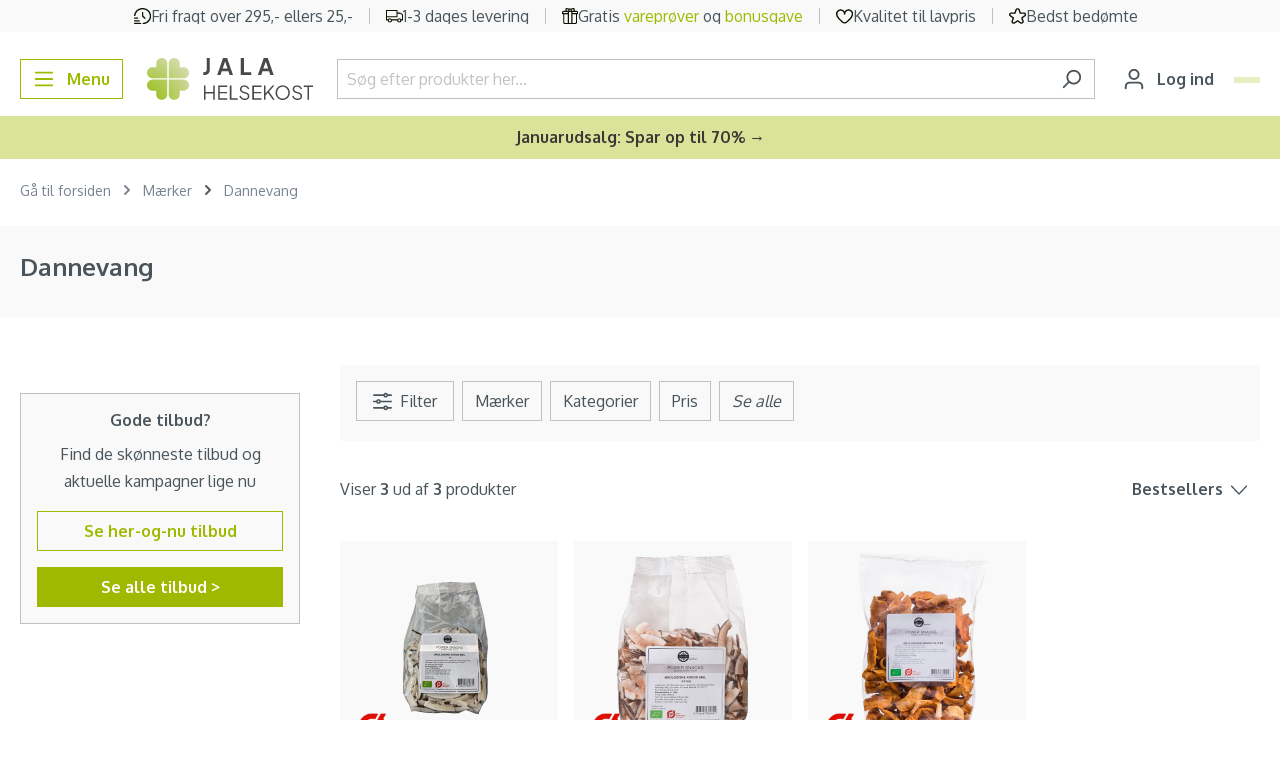

--- FILE ---
content_type: text/html; charset=UTF-8
request_url: https://www.jala-helsekost.dk/dannevang.html
body_size: 32524
content:

<!DOCTYPE html>

<html lang="da-DK"
      itemscope="itemscope"
      itemtype="https://schema.org/WebPage">

                                
    <head>
                                                    <link rel="preload" href="https://www.jala-helsekost.dk/theme/430a73aad8825a001b70ad20c7aed369/css/all.css?1765790104" as="style">
            
        <link rel="preload" href="https://fonts.googleapis.com/css2?family=Oxygen:wght@400;500;600;700&display=swap" as="style">

                        <link rel="preload" href="https://www.jala-helsekost.dk/theme/430a73aad8825a001b70ad20c7aed369/js/all.js?1765790104" as="script" fetchpriority="high" />
            
    
                        <meta charset="utf-8">
            
    <!-- WbmTagManagerAnalytics Head Snippet Start -->
            <script id="wbmTagMangerDefine" type="text/javascript">
            let gtmIsTrackingProductClicks = Boolean(),
                gtmIsTrackingAddToWishlistClicks = Boolean(),
                gtmContainerId = 'GTM-5RPLLXV',
                hasSWConsentSupport = Boolean(Number(0));
            window.wbmScriptIsSet = false;
            window.dataLayer = window.dataLayer || [];
            window.dataLayer.push({"event":"user","id":null});
        </script>
        <script id="wbmTagMangerDataLayer" type="text/javascript">
            window.dataLayer.push({ ecommerce: null });
            window.dataLayer.push({"google_tag_params":{"ecomm_prodid":[],"ecomm_category":"Dannevang","ecomm_pagetype":"category"}});

            
            var onEventDataLayer = JSON.parse('{"event":"view_item_list","ecommerce":{"item_list_name":"Category: Dannevang","items":[],"item_list_id":"category_0be8f1e05f5549a7ae4a34ca0ae92aa3"}}');
                    </script>                        <script id="wbmTagManger" type="text/javascript">
            function getCookie(name) {
                var cookieMatch = document.cookie.match(name + '=(.*?)(;|$)');
                return cookieMatch && decodeURI(cookieMatch[1]);
            }

            var gtmCookieSet = getCookie('wbm-tagmanager-enabled');
            
            var googleTag = function(w,d,s,l,i){w[l]=w[l]||[];w[l].push({'gtm.start':new Date().getTime(),event:'gtm.js'});var f=d.getElementsByTagName(s)[0],j=d.createElement(s),dl=l!='dataLayer'?'&l='+l:'';j.async=true;j.src='https://www.googletagmanager.com/gtm.js?id='+i+dl+'';f.parentNode.insertBefore(j,f);};
            

            if (hasSWConsentSupport && gtmCookieSet === null) {
                window.wbmGoogleTagmanagerId = gtmContainerId;
                window.wbmScriptIsSet = false;
                window.googleTag = googleTag;
            } else {
                window.wbmScriptIsSet = true;
                googleTag(window, document, 'script', 'dataLayer', gtmContainerId);
                googleTag = null;
            }
        </script><!-- WbmTagManagerAnalytics Head Snippet End -->    

                            <meta name="viewport"
                      content="width=device-width, initial-scale=1, shrink-to-fit=no">
            
                                <meta name="author"
                      content="">
                <meta name="robots"
                      content="index,follow">
                <meta name="revisit-after"
                      content="15 days">
                <meta name="keywords"
                      content="">
                <meta name="description"
                      content="">
            
    <meta name="format-detection" content="telephone=no">

                            <meta property="og:url"
                      content="https://www.jala-helsekost.dk/dannevang.html">
                <meta property="og:type"
                      content="website">
                <meta property="og:site_name"
                      content="Jala-helsekost.dk">
                <meta property="og:title"
                      content="Dannevang">
                <meta property="og:description"
                      content="">
                <meta property="og:image"
                      content="https://cdn.jala-helsekost.dk/public/media/60/ee/80/1671611938/jala-new-logo.svg">

                <meta name="twitter:card"
                      content="summary">
                <meta name="twitter:site"
                      content="Jala-helsekost.dk">
                <meta name="twitter:title"
                      content="Dannevang">
                <meta name="twitter:description"
                      content="">
                <meta name="twitter:image"
                      content="https://cdn.jala-helsekost.dk/public/media/60/ee/80/1671611938/jala-new-logo.svg">
            
                            <meta itemprop="copyrightHolder"
                      content="Jala-helsekost.dk">
                <meta itemprop="copyrightYear"
                      content="">
                <meta itemprop="isFamilyFriendly"
                      content="true">
                <meta itemprop="image"
                      content="https://cdn.jala-helsekost.dk/public/media/60/ee/80/1671611938/jala-new-logo.svg">
            
                                                
                    <link rel="shortcut icon"
                  href="https://cdn.jala-helsekost.dk/public/media/ba/c0/25/1719294948/favicon-jala.ico">
        
                                <link rel="apple-touch-icon"
                  sizes="180x180"
                  href="https://cdn.jala-helsekost.dk/public/media/34/3e/ba/1671611961/jala-favicon.svg">
                    
                                    <link rel="canonical" href="https://www.jala-helsekost.dk/dannevang.html">
                    
                    <title itemprop="name">Dannevang</title>
        
                                                                                    <link rel="stylesheet"
                      href="https://www.jala-helsekost.dk/theme/430a73aad8825a001b70ad20c7aed369/css/all.css?1765790104">
                                    
    
    <style type="text/css">
                                                            .bonus-system-redeem-points-container, .bonus-system-points-container,.bonus-system-points-header-container, .bonus-system-get-points-container  {
                background-color: #fbf5db !important;
            }
            .badge-bonus-product {
                                    color: #ffffff !important;
                                background-color: #fbf5db !important;
            }
            .sidebar-bonus-header {
                background-color: #fbf5db !important;
            }
        
        .bonus-brand {
                            background-color: #f1c40f !important;
                                        color: #ffffff !important;
                    }
                    .bonus-text {
                color: #ae8e0a !important;
            }
            .sidebar-bonus-header {
                color: #ae8e0a !important;
            }
            .bonus-system-points-header-container .bonus-text .nav-link.dropdown-toggle {
                color: #ae8e0a !important;
            }
            .bonus-system-account-left-menu .sidebar-bonus-header .bonus-you-have {
                color: #ae8e0a !important;
            }
            .bonus-system-account-left-menu .sidebar-bonus-header .bonus-you-have-points {
                color: #ae8e0a !important;
            }
            .bonus-system-points-header-container .bonus-text .nav-link.without-dropdown-toggle {
                color: #ae8e0a !important;
            }
                        .bonus-slider-container .noUi-horizontal .noUi-handle {
            background-color: #f1c40f !important;
        }
            </style>


            <link rel="preconnect" href="https://fonts.googleapis.com">
        <link rel="preconnect" href="https://fonts.gstatic.com" crossorigin>
        <link href="https://fonts.googleapis.com/css2?family=Oxygen:wght@400;500;600;700&display=swap" rel="stylesheet">
    
                        <script>
        window.features = {"V6_5_0_0":true,"v6.5.0.0":true,"V6_6_0_0":false,"v6.6.0.0":false,"V6_7_0_0":false,"v6.7.0.0":false,"VUE3":false,"vue3":false,"JOIN_FILTER":false,"join.filter":false,"MEDIA_PATH":false,"media.path":false,"ES_MULTILINGUAL_INDEX":false,"es.multilingual.index":false,"STOCK_HANDLING":false,"stock.handling":false,"ASYNC_THEME_COMPILATION":false,"async.theme.compilation":false,"FEATURE_WEXOSHIPPING_1":false,"feature.wexoshipping.1":false,"FEATURE_SHIPPING_1":false,"feature.shipping.1":false};
    </script>
        
                                        <script async src="https://adn.jala-helsekost.dk/adn.js"></script>
<script>window.adn = window.adn || {}; adn.calls = adn.calls || []; </script>
                    <meta name="facebook-domain-verification" content="z9jzxpv8zsb6xtsnc077t8y5jq2qg6" />
                    <meta name="google-site-verification" content="AUVeiL6upydb4rkmPAQEdfboDjvyM13xEMeE3fJJDR4"/>
                    <script>function swWaitForElement(selector) {    return new Promise(resolve => {        if (document.querySelector(selector)) {            return resolve(document.querySelector(selector));        }        const observer = new MutationObserver(mutations => {            if (document.querySelector(selector)) {                resolve(document.querySelector(selector));                observer.disconnect();            }        });        observer.observe(document.body, {            childList: true,            subtree: true        });    });}

function swAdnuntius(elementToWaitFor, fallbackElement) {
  swWaitForElement(elementToWaitFor).then(() => {
      document.querySelector(fallbackElement).remove();
  })
}
var listeners = {
    onSuccess: function(data) {
        console.log(data);
    },
    onError: function(data) {
         console.log(data);
    },
    onResponse: function(data) {
         console.log(data);
    }
};
</script>
            
                                
            <script>
            window.dataLayer = window.dataLayer || [];
            function gtag() { dataLayer.push(arguments); }

            (() => {
                const analyticsStorageEnabled = document.cookie.split(';').some((item) => item.trim().includes('google-analytics-enabled=1'));
                const adsEnabled = document.cookie.split(';').some((item) => item.trim().includes('google-ads-enabled=1'));

                // Always set a default consent for consent mode v2
                gtag('consent', 'default', {
                    'ad_user_data': adsEnabled ? 'granted' : 'denied',
                    'ad_storage': adsEnabled ? 'granted' : 'denied',
                    'ad_personalization': adsEnabled ? 'granted' : 'denied',
                    'analytics_storage': analyticsStorageEnabled ? 'granted' : 'denied'
                });
            })();
        </script>
            

                            
            
                
                                    <script>
                    window.useDefaultCookieConsent = true;
                </script>
                    
                                                            <script>
                window.activeNavigationId = '0be8f1e05f5549a7ae4a34ca0ae92aa3';
                window.router = {
                    'frontend.cart.offcanvas': '/checkout/offcanvas',
                    'frontend.cookie.offcanvas': '/cookie/offcanvas',
                    'frontend.checkout.finish.page': '/checkout/finish',
                    'frontend.checkout.info': '/widgets/checkout/info',
                    'frontend.menu.offcanvas': '/widgets/menu/offcanvas',
                    'frontend.cms.page': '/widgets/cms',
                    'frontend.cms.navigation.page': '/widgets/cms/navigation',
                    'frontend.account.addressbook': '/widgets/account/address-book',
                    'frontend.country.country-data': '/country/country-state-data',
                    'frontend.app-system.generate-token': '/app-system/Placeholder/generate-token',
                    };
                window.salesChannelId = '559fff997ec84bc1911b22001c3fa2f7';
            </script>
        

    <script>
        window.router['frontend.relewise.recommendations'] = '/relewise/recommendations/';
        window.router['frontend.relewise.recommendations.slider'] = '/relewise/recommendations-slider/';
        window.router['frontend.relewise.search.typeAhead'] = '/relewise/type-ahead/';
    </script>


    <script>
        window.router['frontend.search.type'] = '/search-type';
    </script>

            <script>
            
                                    
                                                window.relewiseConfig = {
                search: 1,
                fullPage: 1,
                useHistory: 1,
                relewiseFullPageAllowed: {"isFullPageAllowed":false,"viewpoints":["XS","SM","MD","LG","XL","XXL"]},
                doInitialSearch: Boolean(),
                isSearchPage: Boolean(),
                ignoreInitialSearchSearchPage: Boolean(1),
            }
        </script>
    
    <script>
        window.router['frontend.checkout.confirm.page'] = '/checkout/confirm';
    </script>


    <script>
        window.router['frontend.checkout.line-item.add'] = '/checkout/line-item/add';
        window.router['frontend.checkout.cart.page'] = '/checkout/cart';
    </script>


                        <script async type="text/javascript" src="//static.klaviyo.com/onsite/js/klaviyo.js?company_id=L2kjN3"></script>

            <script>
                var _learnq = _learnq || [];

                            </script>
            

    <script>
        window.router['frontend.store.profitmetrics.tracking'] = '/profitmetrics/tracking';
    </script>


    <script>
        window.router['frontend.account.login.offcanvas'] = '/account/login/offcanvas';
        window.filters = {
            apply: 'Vælg',
            cancel: 'Annuller'
        };
    </script>

                                <script>
                
                window.breakpoints = {"xs":0,"sm":576,"md":768,"lg":992,"xl":1200};
            </script>
        
        
                        
                            <script>
                window.themeAssetsPublicPath = 'https://www.jala-helsekost.dk/theme/019492616aa871af96b9bd480a2f6a2a/assets/';
            </script>
        
                                                                                                <script type="text/javascript" src="https://www.jala-helsekost.dk/theme/430a73aad8825a001b70ad20c7aed369/js/all.js?1765790104" defer></script>
                                                            </head>


    <template data-enable-all-cookies="true" data-enable-all-cookies-options="{&quot;cookieGroups&quot;:[{&quot;isRequired&quot;:true,&quot;snippet_name&quot;:&quot;cookie.groupRequired&quot;,&quot;snippet_description&quot;:&quot;cookie.groupRequiredDescription&quot;,&quot;entries&quot;:[{&quot;snippet_name&quot;:&quot;cookie.groupRequiredSession&quot;,&quot;cookie&quot;:&quot;session-&quot;},{&quot;snippet_name&quot;:&quot;cookie.groupRequiredTimezone&quot;,&quot;cookie&quot;:&quot;timezone&quot;},{&quot;snippet_name&quot;:&quot;cookie.groupRequiredAccepted&quot;,&quot;cookie&quot;:&quot;cookie-preference&quot;,&quot;value&quot;:&quot;1&quot;,&quot;expiration&quot;:&quot;30&quot;,&quot;hidden&quot;:true},{&quot;snippet_name&quot;:&quot;cookie.groupRequiredCaptcha&quot;,&quot;cookie&quot;:&quot;_GRECAPTCHA&quot;,&quot;value&quot;:&quot;1&quot;}]},{&quot;snippet_name&quot;:&quot;cookie.groupStatistical&quot;,&quot;snippet_description&quot;:&quot;cookie.groupStatisticalDescription&quot;,&quot;entries&quot;:[{&quot;snippet_name&quot;:&quot;cookie.groupStatisticalGoogleAnalytics&quot;,&quot;cookie&quot;:&quot;google-analytics-enabled&quot;,&quot;expiration&quot;:&quot;30&quot;,&quot;value&quot;:&quot;1&quot;},{&quot;snippet_name&quot;:&quot;cookie.relewiseTracking&quot;,&quot;cookie&quot;:&quot;relewiseTracking&quot;,&quot;value&quot;:&quot;1&quot;,&quot;expiration&quot;:&quot;30&quot;}]},{&quot;snippet_name&quot;:&quot;cookie.groupMarketing&quot;,&quot;snippet_description&quot;:&quot;cookie.groupMarketingDescription&quot;,&quot;entries&quot;:[{&quot;snippet_name&quot;:&quot;cookie.groupMarketingAdConsent&quot;,&quot;cookie&quot;:&quot;google-ads-enabled&quot;,&quot;expiration&quot;:&quot;30&quot;,&quot;value&quot;:&quot;1&quot;},{&quot;snippet_name&quot;:&quot;ProfitMetrics.cookie.TPTrack.name&quot;,&quot;cookie&quot;:&quot;pmTPTrack&quot;,&quot;value&quot;:&quot;1&quot;}]},{&quot;snippet_name&quot;:&quot;cookie.groupComfortFeatures&quot;,&quot;entries&quot;:[{&quot;snippet_name&quot;:&quot;cookie.groupComfortFeaturesWishlist&quot;,&quot;cookie&quot;:&quot;wishlist-enabled&quot;,&quot;value&quot;:&quot;1&quot;},{&quot;snippet_name&quot;:&quot;cookie.groupComfortFeaturesYoutubeVideo&quot;,&quot;cookie&quot;:&quot;youtube-video&quot;,&quot;expiration&quot;:&quot;30&quot;,&quot;value&quot;:&quot;1&quot;}]}]}"></template>

    <body class="is-ctl- is-act-">

                                    <noscript>
                <iframe src="https://www.googletagmanager.com/ns.html?id=GTM-5RPLLXV"
                        height="0" width="0" style="display:none;visibility:hidden"></iframe>
            </noscript>
                            <noscript class="noscript-main">
                
    <div role="alert"
         class="alert alert-info alert-has-icon">
                                                                        
                                                    <span class="icon icon-info"
              style="--in-stock-icon-color: #9fb901;">
                        <svg xmlns="http://www.w3.org/2000/svg" xmlns:xlink="http://www.w3.org/1999/xlink" width="24" height="24" viewBox="0 0 24 24"><defs><path d="M12 7c.5523 0 1 .4477 1 1s-.4477 1-1 1-1-.4477-1-1 .4477-1 1-1zm1 9c0 .5523-.4477 1-1 1s-1-.4477-1-1v-5c0-.5523.4477-1 1-1s1 .4477 1 1v5zm11-4c0 6.6274-5.3726 12-12 12S0 18.6274 0 12 5.3726 0 12 0s12 5.3726 12 12zM12 2C6.4772 2 2 6.4772 2 12s4.4772 10 10 10 10-4.4772 10-10S17.5228 2 12 2z" id="icons-default-info" /></defs><use xlink:href="#icons-default-info" fill="#758CA3" fill-rule="evenodd" /></svg>
        </span>                                                    
                                    
                    <div class="alert-content-container">
                                                    
                                    <div class="alert-content">
                                                    For at kunne bruge det fulde udvalg af Shopware 6 anbefaler vi at aktivere Javascript i din browser.
                                            </div>
                
                                                                </div>
            </div>
            </noscript>
        

                    <header class="header-main">
                                
    
    <div class="header-main-top-content "
        style="background-color: #f9f9f9">

                    <div class="row m-0">
                <div class="col d-none d-md-flex"></div>
                <div class="col-lg-auto d-none d-lg-flex justify-content-around top-header-wrapper">
                                                                                                                                        
            <div class="top-header-item overflow-hidden ">
                            <img class="top-header-img" alt="Fri fragt over 295,- ellers 25,-" src="https://cdn.jala-helsekost.dk/public/media/70/d2/6b/1711448816/fast-Clock-jala.svg"/>
                                         <p class="small top-header-text small-size text-truncate text-dark top-header-text1">
                    Fri fragt over 295,- ellers 25,-
                </p>
                    </div>
                                                                                                                                                    
            <div class="top-header-item overflow-hidden ">
                            <img class="top-header-img" alt="1-3 dages levering" src="https://cdn.jala-helsekost.dk/public/media/68/9a/b8/1711448830/truck_%281%29.svg"/>
                                         <p class="small top-header-text small-size text-truncate text-dark ">
                    1-3 dages levering
                </p>
                    </div>
                                                                                                                                                    
            <div class="top-header-item overflow-hidden ">
                            <img class="top-header-img" alt="Gratis vareprøver og bonusgave" src="https://cdn.jala-helsekost.dk/public/media/59/51/69/1711448844/gift_%281%29.svg"/>
                                         <p class="small top-header-text small-size text-truncate text-dark ">
                    Gratis <a href="/gratis-vareproever-paa-jala.html">vareprøver</a> og <a href="/gratis-bonusgaver-paa-jala-helsekost.html">bonusgave</a>
                </p>
                    </div>
                                                                                                                                                    
            <div class="top-header-item overflow-hidden ">
                            <img class="top-header-img" alt="Kvalitet til lavpris" src="https://cdn.jala-helsekost.dk/public/media/30/00/14/1711448884/heart-jala.svg"/>
                                         <p class="small top-header-text small-size text-truncate text-dark ">
                    Kvalitet til lavpris
                </p>
                    </div>
                                                                                                                                                    
            <div class="top-header-item overflow-hidden ">
                            <img class="top-header-img" alt="Bedst bedømte" src="https://cdn.jala-helsekost.dk/public/media/85/4a/5d/1711448873/star_%281%29.svg"/>
                                         <p class="small top-header-text small-size text-truncate text-dark ">
                    Bedst bedømte
                </p>
                    </div>
                                                                                            </div>
                <div class="col d-none d-md-flex justify-content-end"></div>
            </div>
        
                    <div class="d-flex d-lg-none topHeaderHolder overflow-hidden">
                                    <div id="carouselSlidesOnly" class="carousel" data-bs-ride="carousel" data-bs-interval="3000" style="margin: auto">

                                                                        
                                                                                
                                                                
                                <div class="carousel-item active">

                                                                                                                <img class="topHeaderImage d-inline" src="https://cdn.jala-helsekost.dk/public/media/70/d2/6b/1711448816/fast-Clock-jala.svg">
                                    
                                                                        <div class="small-size">
                                        <span class="small text-dark top-header-text1 topHeaderBorder">
                                            Fri fragt over 295,- ellers 25,-
                                        </span>
                                    </div>
                                </div>

                                                                                                                                            
                                                                
                                <div class="carousel-item ">

                                                                                                                <img class="topHeaderImage d-inline" src="https://cdn.jala-helsekost.dk/public/media/68/9a/b8/1711448830/truck_%281%29.svg">
                                    
                                                                        <div class="small-size">
                                        <span class="small text-dark topHeaderText topHeaderBorder">
                                            1-3 dages levering
                                        </span>
                                    </div>
                                </div>

                                                                                                                                            
                                                                
                                <div class="carousel-item ">

                                                                                                                <img class="topHeaderImage d-inline" src="https://cdn.jala-helsekost.dk/public/media/59/51/69/1711448844/gift_%281%29.svg">
                                    
                                                                        <div class="small-size">
                                        <span class="small text-dark topHeaderText topHeaderBorder">
                                            Gratis <a href="/gratis-vareproever-paa-jala.html">vareprøver</a> og <a href="/gratis-bonusgaver-paa-jala-helsekost.html">bonusgave</a>
                                        </span>
                                    </div>
                                </div>

                                                                                                                                            
                                                                
                                <div class="carousel-item ">

                                                                                                                <img class="topHeaderImage d-inline" src="https://cdn.jala-helsekost.dk/public/media/30/00/14/1711448884/heart-jala.svg">
                                    
                                                                        <div class="small-size">
                                        <span class="small text-dark topHeaderText topHeaderBorder">
                                            Kvalitet til lavpris
                                        </span>
                                    </div>
                                </div>

                                                                                                                                            
                                                                
                                <div class="carousel-item ">

                                                                                                                <img class="topHeaderImage d-inline" src="https://cdn.jala-helsekost.dk/public/media/85/4a/5d/1711448873/star_%281%29.svg">
                                    
                                                                        <div class="small-size">
                                        <span class="small text-dark topHeaderText topHeaderBorder">
                                            Bedst bedømte
                                        </span>
                                    </div>
                                </div>

                                                                                                        </div>
                            </div>
            </div>
                        <div class="container">
                                                <div class="top-bar d-none d-lg-block">
        <nav class="top-bar-nav">
                                            
                
                                            
                        </nav>
    </div>
    

        <div class="d-flex w-100 my-3 flex-wrap flex-lg-nowrap justify-content-between align-items-center">
                    <div class="col-4 col-lg-auto me-lg-3">
                                    <button
                        class="btn btn-outline-primary nav-main-toggle-btn me-lg-2"
                        type="button"
                                                                            data-offcanvas-menu="true"
                                                aria-label="Menu"
                    >
                                                    <span class="icon icon-stack"
              style="--in-stock-icon-color: #9fb901;">
                        <svg xmlns="http://www.w3.org/2000/svg" xmlns:xlink="http://www.w3.org/1999/xlink" width="24" height="24" viewBox="0 0 24 24"><defs><path d="M3 13c-.5523 0-1-.4477-1-1s.4477-1 1-1h18c.5523 0 1 .4477 1 1s-.4477 1-1 1H3zm0-7c-.5523 0-1-.4477-1-1s.4477-1 1-1h18c.5523 0 1 .4477 1 1s-.4477 1-1 1H3zm0 14c-.5523 0-1-.4477-1-1s.4477-1 1-1h18c.5523 0 1 .4477 1 1s-.4477 1-1 1H3z" id="icons-default-stack" /></defs><use xlink:href="#icons-default-stack" fill="#758CA3" fill-rule="evenodd" /></svg>
        </span>                            <span class="d-none d-sm-inline-block">Menu</span>
                                            </button>
                            </div>
                            <div class=" col-4 col-lg-auto pe-lg-2">
                    <div class="header-logo-main h-100">
                    <a class="header-logo-main-link h-100"
               href="/"
               title="Gå til forsiden">
                                    <picture class="d-flex h-100 justify-content-center align-items-center">
                                                                            
                                                                            
                                                                                    <img src="https://cdn.jala-helsekost.dk/public/media/60/ee/80/1671611938/jala-new-logo.svg"
                                     alt="Gå til forsiden"
                                     class="img-fluid header-logo-main-img"
                                     style="max-height: 50px">
                                                                        </picture>
                            </a>
            </div>
            </div>
                            <div
                class=" flex-grow-1 mx-lg-3 mt-2 mt-lg-0 d-flex align-items-stretch w-100 order-last order-lg-0">
                
    <div class="header-search d-flex align-items-stretch w-100 mw-100 m-0">
        <form action="/search"
              method="get"
                                        data-search-form="true"
                          data-search-widget-options='{&quot;searchWidgetMinChars&quot;:2}'
              data-url="/suggest?search="
              class="header-search-form d-flex align-items-stretch w-100">
                            <div class="input-group">
                                                        <input type="search"
               name="search"
               class="form-control header-search-input py-1"
               autocomplete="off"
               autocapitalize="off"
               placeholder="Søg efter produkter her..."
               data-relewise-type-ahead="true"               data-relewise-type-ahead-options="{&quot;typeAheadContainerSelector&quot;:&quot;.search-type-ahead&quot;}"
               aria-label="Søg efter produkter her..."
               value=""
        >
        <div class="search-type-ahead" data-hint="Søger du efter?"></div>
    
                    
                                                        <button type="button"
                class="btn btn-link px-0 text-muted border-end-0 header-search-btn search-header-clear">
            <span class="fs-6 fw-normal">Ryd</span>
        </button>
                                        <button type="submit"
                                        class="btn header-search-btn"
                                        aria-label="Søg">
                                    <span class="header-search-icon">
                                        <span class="icon icon-search"
              style="--in-stock-icon-color: #9fb901;">
                        <svg xmlns="http://www.w3.org/2000/svg" xmlns:xlink="http://www.w3.org/1999/xlink" width="24" height="24" viewBox="0 0 24 24"><defs><path d="M10.0944 16.3199 4.707 21.707c-.3905.3905-1.0237.3905-1.4142 0-.3905-.3905-.3905-1.0237 0-1.4142L8.68 14.9056C7.6271 13.551 7 11.8487 7 10c0-4.4183 3.5817-8 8-8s8 3.5817 8 8-3.5817 8-8 8c-1.8487 0-3.551-.627-4.9056-1.6801zM15 16c3.3137 0 6-2.6863 6-6s-2.6863-6-6-6-6 2.6863-6 6 2.6863 6 6 6z" id="icons-default-search" /></defs><use xlink:href="#icons-default-search" fill="#758CA3" fill-rule="evenodd" /></svg>
        </span>                                    </span>
                                </button>
                            
    
                                    </div>
                    </form>
    </div>
            </div>
                            <div
                class="d-flex align-items-center col-4 col-lg-auto justify-content-end justify-content-lg-start">
                
                                    <div class="account-menu me-2">
                                                <button class="btn account-menu-btn header-actions-btn"
                    type="button"
                    id="accountWidget"
                                                    data-offcanvas-account-menu="true"
                                    aria-haspopup="true"
                    aria-expanded="false"
                    aria-label="Din konto"
                    title="Din konto">
                <span class="icon icon-avatar"
              style="--in-stock-icon-color: #9fb901;">
                        <svg xmlns="http://www.w3.org/2000/svg" xmlns:xlink="http://www.w3.org/1999/xlink" width="24" height="24" viewBox="0 0 24 24"><defs><path d="M12 3C9.7909 3 8 4.7909 8 7c0 2.2091 1.7909 4 4 4 2.2091 0 4-1.7909 4-4 0-2.2091-1.7909-4-4-4zm0-2c3.3137 0 6 2.6863 6 6s-2.6863 6-6 6-6-2.6863-6-6 2.6863-6 6-6zM4 22.099c0 .5523-.4477 1-1 1s-1-.4477-1-1V20c0-2.7614 2.2386-5 5-5h10.0007c2.7614 0 5 2.2386 5 5v2.099c0 .5523-.4477 1-1 1s-1-.4477-1-1V20c0-1.6569-1.3431-3-3-3H7c-1.6569 0-3 1.3431-3 3v2.099z" id="icons-default-avatar" /></defs><use xlink:href="#icons-default-avatar" fill="#758CA3" fill-rule="evenodd" /></svg>
        </span>                <span class="d-none d-lg-inline-block">Log ind</span>
            </button>
                                </div>
                
                                                                            
                    <div
                        class="header-cart"
                                                                            data-offcanvas-cart="true"
                                            >
                        <a class="btn btn-primary btn-checkout btn-sm position-relative "
                           style="background-color: #e7eec0; border-color: #e7eec0; --checkout-btn-hover-background: ;"
                           href="/checkout/cart"
                           data-cart-widget="true"
                           title="Indkøbskurv"
                           aria-label="Indkøbskurv">
                                            
    <span style="color: #5a5551;">
        <span class="icon icon-cart icon-xs"
              style="--in-stock-icon-color: #9fb901;">
                        <svg width="24" height="24" viewBox="0 0 24 24" fill="none" xmlns="http://www.w3.org/2000/svg">
<path d="M23.2844 4.077C22.996 3.73944 22.635 3.46795 22.227 3.28182C21.8189 3.09568 21.3739 2.99946 20.9234 3H4.34871L4.30566 2.649C4.21754 1.91942 3.85806 1.24673 3.29535 0.758478C2.73265 0.270223 2.00585 0.000341793 1.25274 0L1.02516 0C0.753268 0 0.492515 0.105357 0.300261 0.292893C0.108007 0.48043 0 0.734784 0 1C0 1.26522 0.108007 1.51957 0.300261 1.70711C0.492515 1.89464 0.753268 2 1.02516 2H1.25274C1.50384 2.00003 1.74619 2.08996 1.93383 2.25272C2.12147 2.41547 2.24134 2.63975 2.27072 2.883L3.68134 14.583C3.82778 15.7998 4.42711 16.9218 5.36557 17.736C6.30403 18.5502 7.5163 19 8.77226 19H19.478C19.7499 19 20.0106 18.8946 20.2029 18.7071C20.3951 18.5196 20.5031 18.2652 20.5031 18C20.5031 17.7348 20.3951 17.4804 20.2029 17.2929C20.0106 17.1054 19.7499 17 19.478 17H8.77226C8.13775 16.9983 7.51931 16.8051 7.00175 16.4471C6.48418 16.089 6.09282 15.5835 5.88132 15H18.1012C19.303 15.0001 20.4666 14.5882 21.3887 13.8364C22.3108 13.0846 22.9328 12.0407 23.146 10.887L23.9507 6.533C24.031 6.10101 24.013 5.65707 23.8978 5.23264C23.7827 4.80821 23.5732 4.41368 23.2844 4.077V4.077ZM21.9383 6.178L21.1326 10.532C21.0046 11.225 20.6307 11.852 20.0765 12.3032C19.5223 12.7544 18.8231 13.0011 18.1012 13H5.55532L4.59065 5H20.9234C21.074 4.99912 21.223 5.03062 21.3597 5.09226C21.4964 5.15389 21.6175 5.24415 21.7144 5.35661C21.8113 5.46907 21.8816 5.60097 21.9203 5.74294C21.959 5.8849 21.9651 6.03344 21.9383 6.178V6.178Z" fill="#0C1200"/>
<path d="M7.17609 24C8.30845 24 9.2264 23.1046 9.2264 22C9.2264 20.8954 8.30845 20 7.17609 20C6.04373 20 5.12578 20.8954 5.12578 22C5.12578 23.1046 6.04373 24 7.17609 24Z" fill="#0C1200"/>
<path d="M17.4277 24C18.56 24 19.478 23.1046 19.478 22C19.478 20.8954 18.56 20 17.4277 20C16.2953 20 15.3773 20.8954 15.3773 22C15.3773 23.1046 16.2953 24 17.4277 24Z" fill="#0C1200"/>
</svg>

        </span>    </span>

    <span class="d-none d-lg-inline-block"
          style="color: #5a5551;">
        Kurv
    </span>

    <span class="badge bg-secondary rounded text-black d-none d-lg-inline-block"
          style="background-color: #ffc777 !important; color: #5a5551 !important;">
        0
    </span>

    <span class="badge bg-secondary rounded text-black position-absolute d-lg-none end-0 top-0 m-0 p-1 lh-1 h-auto"
          style="background-color: #ffc777 !important; color: #5a5551 !important;">
        0
    </span>
                        </a>
                    </div>
                            </div>
            </div>
                    </div>
                
            </header>
        
            
                                    <div class="d-none js-navigation-offcanvas-initial-content">
                                            

        
            <div class="offcanvas-header">
                    </div>
    
            <div class="offcanvas-body">
                        <nav class="nav navigation-offcanvas-actions">
                                
                
                                
                        </nav>
    
    

                    
    <div class="navigation-offcanvas-container js-navigation-offcanvas">
        <div class="navigation-offcanvas-overlay-content js-navigation-offcanvas-overlay-content bg-light">
            <div class="d-flex align-items-center justify-content-between p-3">
                                    <div class="col-2">
                            
<a class="btn btn-light is-back-link js-navigation-offcanvas-link"
   href="/widgets/menu/offcanvas?navigationId=528e1d65986111eb850a0242ac120006"
   itemprop="url"
   title="Tilbage">
            <span class="navigation-offcanvas-link-icon js-navigation-offcanvas-loading-icon">
                            <span class="icon icon-arrow-medium-left icon-sm"
              style="--in-stock-icon-color: #9fb901;">
                        <svg xmlns="http://www.w3.org/2000/svg" xmlns:xlink="http://www.w3.org/1999/xlink" width="16" height="16" viewBox="0 0 16 16"><defs><path id="icons-solid-arrow-medium-left" d="M4.7071 5.2929c-.3905-.3905-1.0237-.3905-1.4142 0-.3905.3905-.3905 1.0237 0 1.4142l4 4c.3905.3905 1.0237.3905 1.4142 0l4-4c.3905-.3905.3905-1.0237 0-1.4142-.3905-.3905-1.0237-.3905-1.4142 0L8 8.5858l-3.2929-3.293z" /></defs><use transform="matrix(0 -1 -1 0 16 16)" xlink:href="#icons-solid-arrow-medium-left" fill="#758CA3" fill-rule="evenodd" /></svg>
        </span>                    </span>
    </a>
                    </div>
                    <div class="col-8 d-flex align-self-stretch justify-content-center align-items-center">
                            <span itemprop="name" class="h3 mb-0">
        Dannevang
    </span>
                    </div>
                                <div class="col-2 d-flex justify-content-end">
                    <button class="btn btn-light js-offcanvas-close" data-bs-dismiss="offcanvas">
                                                    <span class="icon icon-x icon-sm"
              style="--in-stock-icon-color: #9fb901;">
                        <svg xmlns="http://www.w3.org/2000/svg" xmlns:xlink="http://www.w3.org/1999/xlink" width="24" height="24" viewBox="0 0 24 24"><defs><path d="m10.5858 12-7.293-7.2929c-.3904-.3905-.3904-1.0237 0-1.4142.3906-.3905 1.0238-.3905 1.4143 0L12 10.5858l7.2929-7.293c.3905-.3904 1.0237-.3904 1.4142 0 .3905.3906.3905 1.0238 0 1.4143L13.4142 12l7.293 7.2929c.3904.3905.3904 1.0237 0 1.4142-.3906.3905-1.0238.3905-1.4143 0L12 13.4142l-7.2929 7.293c-.3905.3904-1.0237.3904-1.4142 0-.3905-.3906-.3905-1.0238 0-1.4143L10.5858 12z" id="icons-default-x" /></defs><use xlink:href="#icons-default-x" fill="#758CA3" fill-rule="evenodd" /></svg>
        </span>                                            </button>
                </div>
            </div>

            <ul class="list-unstyled navigation-offcanvas-list mx-3 px-3 py-1 bg-white border border-dark border-opacity-10">
                                    <li class="navigation-offcanvas-list-item border-top-0 border-bottom border-dark border-opacity-25">
            <a class="nav-item nav-link navigation-offcanvas-link is-current-category text-dark px-0"
           href="https://www.jala-helsekost.dk/dannevang.html"
           itemprop="url"
                      title="Dannevang">
                            <span itemprop="name">
                Se alt
            </span>
                    </a>
    </li>
                
                                                    
        
<li class="navigation-offcanvas-list-item border-dark border-opacity-25 border-top-0 ">
            <a class="navigation-offcanvas-link nav-item nav-link px-0 js-navigation-offcanvas-link"
           href="https://www.jala-helsekost.dk/kosttilskud.html"
                            data-href="/widgets/menu/offcanvas?navigationId=63fcf7e6b122411b9a07b643b1107b11"
                       itemprop="url"
                       title="Kosttilskud">
                            <span itemprop="name">Kosttilskud</span>
                                                            <span
                            class="navigation-offcanvas-link-icon js-navigation-offcanvas-loading-icon">
                            <span class="icon icon-arrow-medium-right icon-sm"
              style="--in-stock-icon-color: #9fb901;">
                        <svg xmlns="http://www.w3.org/2000/svg" xmlns:xlink="http://www.w3.org/1999/xlink" width="16" height="16" viewBox="0 0 16 16"><defs><path id="icons-solid-arrow-medium-right" d="M4.7071 5.2929c-.3905-.3905-1.0237-.3905-1.4142 0-.3905.3905-.3905 1.0237 0 1.4142l4 4c.3905.3905 1.0237.3905 1.4142 0l4-4c.3905-.3905.3905-1.0237 0-1.4142-.3905-.3905-1.0237-.3905-1.4142 0L8 8.5858l-3.2929-3.293z" /></defs><use transform="rotate(-90 8 8)" xlink:href="#icons-solid-arrow-medium-right" fill="#758CA3" fill-rule="evenodd" /></svg>
        </span>                        </span>
                                                        </a>
    </li>
                                    
        
<li class="navigation-offcanvas-list-item border-dark border-opacity-25 ">
            <a class="navigation-offcanvas-link nav-item nav-link px-0 js-navigation-offcanvas-link"
           href="https://www.jala-helsekost.dk/personlig-pleje.html"
                            data-href="/widgets/menu/offcanvas?navigationId=a6c4edadebf24833b42b33c3a6942562"
                       itemprop="url"
                       title="Personlig Pleje">
                            <span itemprop="name">Personlig Pleje</span>
                                                            <span
                            class="navigation-offcanvas-link-icon js-navigation-offcanvas-loading-icon">
                            <span class="icon icon-arrow-medium-right icon-sm"
              style="--in-stock-icon-color: #9fb901;">
                        <svg xmlns="http://www.w3.org/2000/svg" xmlns:xlink="http://www.w3.org/1999/xlink" width="16" height="16" viewBox="0 0 16 16"><defs><path id="icons-solid-arrow-medium-right" d="M4.7071 5.2929c-.3905-.3905-1.0237-.3905-1.4142 0-.3905.3905-.3905 1.0237 0 1.4142l4 4c.3905.3905 1.0237.3905 1.4142 0l4-4c.3905-.3905.3905-1.0237 0-1.4142-.3905-.3905-1.0237-.3905-1.4142 0L8 8.5858l-3.2929-3.293z" /></defs><use transform="rotate(-90 8 8)" xlink:href="#icons-solid-arrow-medium-right" fill="#758CA3" fill-rule="evenodd" /></svg>
        </span>                        </span>
                                                        </a>
    </li>
                                    
        
<li class="navigation-offcanvas-list-item border-dark border-opacity-25 ">
            <a class="navigation-offcanvas-link nav-item nav-link px-0 js-navigation-offcanvas-link"
           href="https://www.jala-helsekost.dk/mad-drikke.html"
                            data-href="/widgets/menu/offcanvas?navigationId=c0656e342c98485680c587d3ccc29d19"
                       itemprop="url"
                       title="Mad &amp; Drikke">
                            <span itemprop="name">Mad &amp; Drikke</span>
                                                            <span
                            class="navigation-offcanvas-link-icon js-navigation-offcanvas-loading-icon">
                            <span class="icon icon-arrow-medium-right icon-sm"
              style="--in-stock-icon-color: #9fb901;">
                        <svg xmlns="http://www.w3.org/2000/svg" xmlns:xlink="http://www.w3.org/1999/xlink" width="16" height="16" viewBox="0 0 16 16"><defs><path id="icons-solid-arrow-medium-right" d="M4.7071 5.2929c-.3905-.3905-1.0237-.3905-1.4142 0-.3905.3905-.3905 1.0237 0 1.4142l4 4c.3905.3905 1.0237.3905 1.4142 0l4-4c.3905-.3905.3905-1.0237 0-1.4142-.3905-.3905-1.0237-.3905-1.4142 0L8 8.5858l-3.2929-3.293z" /></defs><use transform="rotate(-90 8 8)" xlink:href="#icons-solid-arrow-medium-right" fill="#758CA3" fill-rule="evenodd" /></svg>
        </span>                        </span>
                                                        </a>
    </li>
                                    
        
<li class="navigation-offcanvas-list-item border-dark border-opacity-25 ">
            <a class="navigation-offcanvas-link nav-item nav-link px-0 js-navigation-offcanvas-link"
           href="https://www.jala-helsekost.dk/born.html"
                            data-href="/widgets/menu/offcanvas?navigationId=73414b4e472140a79bd97f2f2193dd85"
                       itemprop="url"
                       title="Mor &amp; Barn">
                            <span itemprop="name">Mor &amp; Barn</span>
                                                            <span
                            class="navigation-offcanvas-link-icon js-navigation-offcanvas-loading-icon">
                            <span class="icon icon-arrow-medium-right icon-sm"
              style="--in-stock-icon-color: #9fb901;">
                        <svg xmlns="http://www.w3.org/2000/svg" xmlns:xlink="http://www.w3.org/1999/xlink" width="16" height="16" viewBox="0 0 16 16"><defs><path id="icons-solid-arrow-medium-right" d="M4.7071 5.2929c-.3905-.3905-1.0237-.3905-1.4142 0-.3905.3905-.3905 1.0237 0 1.4142l4 4c.3905.3905 1.0237.3905 1.4142 0l4-4c.3905-.3905.3905-1.0237 0-1.4142-.3905-.3905-1.0237-.3905-1.4142 0L8 8.5858l-3.2929-3.293z" /></defs><use transform="rotate(-90 8 8)" xlink:href="#icons-solid-arrow-medium-right" fill="#758CA3" fill-rule="evenodd" /></svg>
        </span>                        </span>
                                                        </a>
    </li>
                                    
        
<li class="navigation-offcanvas-list-item border-dark border-opacity-25 ">
            <a class="navigation-offcanvas-link nav-item nav-link px-0 js-navigation-offcanvas-link"
           href="https://www.jala-helsekost.dk/medicin-medicare.html"
                            data-href="/widgets/menu/offcanvas?navigationId=c0b30dd47ead48a8a2679b128b18dd3e"
                       itemprop="url"
                       title="Medicin &amp; Medicare">
                            <span itemprop="name">Medicin &amp; Medicare</span>
                                                            <span
                            class="navigation-offcanvas-link-icon js-navigation-offcanvas-loading-icon">
                            <span class="icon icon-arrow-medium-right icon-sm"
              style="--in-stock-icon-color: #9fb901;">
                        <svg xmlns="http://www.w3.org/2000/svg" xmlns:xlink="http://www.w3.org/1999/xlink" width="16" height="16" viewBox="0 0 16 16"><defs><path id="icons-solid-arrow-medium-right" d="M4.7071 5.2929c-.3905-.3905-1.0237-.3905-1.4142 0-.3905.3905-.3905 1.0237 0 1.4142l4 4c.3905.3905 1.0237.3905 1.4142 0l4-4c.3905-.3905.3905-1.0237 0-1.4142-.3905-.3905-1.0237-.3905-1.4142 0L8 8.5858l-3.2929-3.293z" /></defs><use transform="rotate(-90 8 8)" xlink:href="#icons-solid-arrow-medium-right" fill="#758CA3" fill-rule="evenodd" /></svg>
        </span>                        </span>
                                                        </a>
    </li>
                                    
        
<li class="navigation-offcanvas-list-item border-dark border-opacity-25 ">
            <a class="navigation-offcanvas-link nav-item nav-link px-0 js-navigation-offcanvas-link"
           href="https://www.jala-helsekost.dk/hjem.html"
                            data-href="/widgets/menu/offcanvas?navigationId=ec3b770f359944f7b445ca5c58782b81"
                       itemprop="url"
                       title="Hjem &amp; Fritid">
                            <span itemprop="name">Hjem &amp; Fritid</span>
                                                            <span
                            class="navigation-offcanvas-link-icon js-navigation-offcanvas-loading-icon">
                            <span class="icon icon-arrow-medium-right icon-sm"
              style="--in-stock-icon-color: #9fb901;">
                        <svg xmlns="http://www.w3.org/2000/svg" xmlns:xlink="http://www.w3.org/1999/xlink" width="16" height="16" viewBox="0 0 16 16"><defs><path id="icons-solid-arrow-medium-right" d="M4.7071 5.2929c-.3905-.3905-1.0237-.3905-1.4142 0-.3905.3905-.3905 1.0237 0 1.4142l4 4c.3905.3905 1.0237.3905 1.4142 0l4-4c.3905-.3905.3905-1.0237 0-1.4142-.3905-.3905-1.0237-.3905-1.4142 0L8 8.5858l-3.2929-3.293z" /></defs><use transform="rotate(-90 8 8)" xlink:href="#icons-solid-arrow-medium-right" fill="#758CA3" fill-rule="evenodd" /></svg>
        </span>                        </span>
                                                        </a>
    </li>
                                    
        
<li class="navigation-offcanvas-list-item border-dark border-opacity-25 ">
            <a class="navigation-offcanvas-link nav-item nav-link px-0 js-navigation-offcanvas-link"
           href="https://www.jala-helsekost.dk/naturlaegemidler.html"
                            data-href="/widgets/menu/offcanvas?navigationId=77d89859b6754cffb5f76ab35601be17"
                       itemprop="url"
                       title="Naturlægemidler">
                            <span itemprop="name">Naturlægemidler</span>
                                                            <span
                            class="navigation-offcanvas-link-icon js-navigation-offcanvas-loading-icon">
                            <span class="icon icon-arrow-medium-right icon-sm"
              style="--in-stock-icon-color: #9fb901;">
                        <svg xmlns="http://www.w3.org/2000/svg" xmlns:xlink="http://www.w3.org/1999/xlink" width="16" height="16" viewBox="0 0 16 16"><defs><path id="icons-solid-arrow-medium-right" d="M4.7071 5.2929c-.3905-.3905-1.0237-.3905-1.4142 0-.3905.3905-.3905 1.0237 0 1.4142l4 4c.3905.3905 1.0237.3905 1.4142 0l4-4c.3905-.3905.3905-1.0237 0-1.4142-.3905-.3905-1.0237-.3905-1.4142 0L8 8.5858l-3.2929-3.293z" /></defs><use transform="rotate(-90 8 8)" xlink:href="#icons-solid-arrow-medium-right" fill="#758CA3" fill-rule="evenodd" /></svg>
        </span>                        </span>
                                                        </a>
    </li>
                                    
        
<li class="navigation-offcanvas-list-item border-dark border-opacity-25 ">
            <a class="navigation-offcanvas-link nav-item nav-link px-0 js-navigation-offcanvas-link"
           href="https://www.jala-helsekost.dk/udsalg.html"
                            data-href="/widgets/menu/offcanvas?navigationId=fabfd852ccea4c319f3a93c8e993588e"
                       itemprop="url"
                       title="Udsalg">
                            <span itemprop="name">Udsalg</span>
                                                            <span
                            class="navigation-offcanvas-link-icon js-navigation-offcanvas-loading-icon">
                            <span class="icon icon-arrow-medium-right icon-sm"
              style="--in-stock-icon-color: #9fb901;">
                        <svg xmlns="http://www.w3.org/2000/svg" xmlns:xlink="http://www.w3.org/1999/xlink" width="16" height="16" viewBox="0 0 16 16"><defs><path id="icons-solid-arrow-medium-right" d="M4.7071 5.2929c-.3905-.3905-1.0237-.3905-1.4142 0-.3905.3905-.3905 1.0237 0 1.4142l4 4c.3905.3905 1.0237.3905 1.4142 0l4-4c.3905-.3905.3905-1.0237 0-1.4142-.3905-.3905-1.0237-.3905-1.4142 0L8 8.5858l-3.2929-3.293z" /></defs><use transform="rotate(-90 8 8)" xlink:href="#icons-solid-arrow-medium-right" fill="#758CA3" fill-rule="evenodd" /></svg>
        </span>                        </span>
                                                        </a>
    </li>
                                    
        
<li class="navigation-offcanvas-list-item border-dark border-opacity-25 border-bottom-0 ">
            <a class="navigation-offcanvas-link nav-item nav-link px-0"
           href="https://www.jala-helsekost.dk/producenter.html"
                       itemprop="url"
                       title="Mærker">
                            <span itemprop="name">Mærker</span>
                                    </a>
    </li>
                                            </ul>
                            <ul class="list-unstyled navigation-offcanvas-list mx-3 px-3 py-1 bg-white border border-dark border-opacity-10 flex-shrink-0">
                        <li class="navigation-offcanvas-list-item border-0">
        <a class="nav-item nav-link is-home-link px-0 navigation-offcanvas-link js-navigation-offcanvas-link text-dark"
           href="/widgets/menu/offcanvas"
           itemprop="url"
           title="Gå til hovedmenu">
                            <span class="navigation-offcanvas-link-icon js-navigation-offcanvas-loading-icon me-0"></span>
                <span itemprop="name">
                    Gå til hovedmenu
                </span>
                    </a>
    </li>
                </ul>
                    </div>
    </div>
        </div>
                                        </div>
                    
                                <main class="content-main">
                                    <div class="flashbags container">
                                            </div>
                
                    
                            
                                        <div class="top-banner">
                                                
                                                                                                                    
                        <a class="banner-full text-decoration-none d-block"
               href="/januarudsalg"                               style=" height: 100%; text-wrap: balance;"
               data-campaign-id="">
                                         <div class="banner" name="Jala &gt; Superbanner &gt; Januarudsalg " style="height: 100%;">                 <div class="d-flex align-items-center justify-content-center p-2 fw-bold text-center" style="font-size:16px;background:#d9e399;color:#3b3735;"><div class="container">
Januarudsalg: Spar op til 70% →</div></div>
             </div>        
                                            </a>
                                                                                            
                                                                    </div>
                                
            <div class="container-main">
                                    <div class="breadcrumb cms-breadcrumb container">
                                        
        
        
                    <nav aria-label="breadcrumb">
                                    <ol class="breadcrumb fs-6 mb-2"
                        itemscope
                        itemtype="https://schema.org/BreadcrumbList">

                        <li class="breadcrumb-item"
                                                        itemprop="itemListElement"
                            itemscope
                            itemtype="https://schema.org/ListItem">
                            <a href="/"
                               class="breadcrumb-link fs-6 text-muted fw-normal "
                               title="Gå til forsiden"
                               itemprop="item">
                                <link itemprop="url"
                                      href="/">
                                <span class="breadcrumb-title"
                                      itemprop="name">Gå til forsiden</span>
                            </a>
                            <meta itemprop="position" content="1">
                        </li>

                                                    <div class="breadcrumb-placeholder text-muted">
                                <span class="icon icon-arrow-medium-right icon-fluid"
              style="--in-stock-icon-color: #9fb901;">
                        <svg xmlns="http://www.w3.org/2000/svg" xmlns:xlink="http://www.w3.org/1999/xlink" width="16" height="16" viewBox="0 0 16 16"><defs><path id="icons-solid-arrow-medium-right" d="M4.7071 5.2929c-.3905-.3905-1.0237-.3905-1.4142 0-.3905.3905-.3905 1.0237 0 1.4142l4 4c.3905.3905 1.0237.3905 1.4142 0l4-4c.3905-.3905.3905-1.0237 0-1.4142-.3905-.3905-1.0237-.3905-1.4142 0L8 8.5858l-3.2929-3.293z" /></defs><use transform="rotate(-90 8 8)" xlink:href="#icons-solid-arrow-medium-right" fill="#758CA3" fill-rule="evenodd" /></svg>
        </span>                            </div>
                        
                                                                                
                                                            <li class="breadcrumb-item"
                                                                        itemprop="itemListElement"
                                    itemscope
                                    itemtype="https://schema.org/ListItem">
                                                                            <a href="https://www.jala-helsekost.dk/producenter.html"
                                           class="breadcrumb-link fs-6 text-muted fw-normal"
                                           title="Mærker"
                                                                                      itemprop="item">
                                            <link itemprop="url"
                                                  href="https://www.jala-helsekost.dk/producenter.html">
                                            <span class="breadcrumb-title" itemprop="name">Mærker</span>
                                        </a>
                                                                        <meta itemprop="position" content="2">
                                </li>
                            
                                                                                                <div class="breadcrumb-placeholder">
                                        <span class="icon icon-arrow-medium-right icon-fluid"
              style="--in-stock-icon-color: #9fb901;">
                        <svg xmlns="http://www.w3.org/2000/svg" xmlns:xlink="http://www.w3.org/1999/xlink" width="16" height="16" viewBox="0 0 16 16"><defs><path id="icons-solid-arrow-medium-right" d="M4.7071 5.2929c-.3905-.3905-1.0237-.3905-1.4142 0-.3905.3905-.3905 1.0237 0 1.4142l4 4c.3905.3905 1.0237.3905 1.4142 0l4-4c.3905-.3905.3905-1.0237 0-1.4142-.3905-.3905-1.0237-.3905-1.4142 0L8 8.5858l-3.2929-3.293z" /></defs><use transform="rotate(-90 8 8)" xlink:href="#icons-solid-arrow-medium-right" fill="#758CA3" fill-rule="evenodd" /></svg>
        </span>                                    </div>
                                                                                                                                            
                                                            <li class="breadcrumb-item"
                                    aria-current="page"                                    itemprop="itemListElement"
                                    itemscope
                                    itemtype="https://schema.org/ListItem">
                                                                            <a href="https://www.jala-helsekost.dk/dannevang.html"
                                           class="breadcrumb-link fs-6 text-muted fw-normal is-active"
                                           title="Dannevang"
                                                                                      itemprop="item">
                                            <link itemprop="url"
                                                  href="https://www.jala-helsekost.dk/dannevang.html">
                                            <span class="breadcrumb-title" itemprop="name">Dannevang</span>
                                        </a>
                                                                        <meta itemprop="position" content="3">
                                </li>
                            
                                                                                                                                    </ol>
                            </nav>
                            </div>
            
                                                                            <div class="cms-page">
                                                <div class="cms-sections">
                                            
            
            
            
                                        
                                    
                
                    
                
                    <div class="cms-section py-4 bg-light mb-5 pos-0 cms-section-default"
                     style="">

                            <div class="cms-section-default boxed">
                                    
                
    
    
    
    
    
            
    
                
            
    <div class="cms-block h3 pos-0 cms-block-text"
         style="">
                            
                    <div class="cms-block-container"
                 style="">

                                    <div class="cms-block-container-row row cms-row ">
                                
    <div class="col-12" data-cms-element-id="0194dfa4a18177db84a029e82ef854f3">
                        
    <div class="cms-element-text">
                                                        Dannevang
                                        </div>
            </div>
                    </div>
                            </div>
            </div>
                                                
                
    
    
    
    
    
            
    
                
            
    <div class="cms-block  pos-1 cms-block-text"
         style="">
                            
                    <div class="cms-block-container"
                 style="">

                                    <div class="cms-block-container-row row cms-row ">
                                
    <div class="col-12" data-cms-element-id="0194dfa518e970c585d58200c833e3f1">
                        
    <div class="cms-element-text">
                                                        
                                        </div>
            </div>
                    </div>
                            </div>
            </div>
                        </div>
                </div>
            

                
                                            
            
            
            
                                        
                                    
                
                    
                
                    <div class="cms-section mt-4 pos-1 cms-section-sidebar"
                     style="">

                            
    <div class="cms-section-sidebar cms-section-sidebar-mobile-wrap boxed row px-0">

                
                    <div class="cms-section-sidebar-sidebar-content col-lg-4 col-xl-3">
                                                            
                
                
    
    
    
    
            
                
                
                        
    <div class="cms-block hidden-mobile  pos-2 cms-block-category-navigation"
         style="">
                            
                    <div class="cms-block-container"
                 style="padding: 0 0 20px 0;">

                                    <div class="cms-block-container-row row cms-row has--sidebar">
                            
    <div class="col-12" data-cms-element-id="0194dfa60e0377f5991037bf5062582d">
                        <div class="cms-element-category-navigation">
                        <div class="category-navigation-box">
            
                                            
                            
                    
                
            
            <div class="d-none d-lg-block">
            <ul class="category-navigation level-0 ps-0 fs-5">
                            </ul>
        </div>
                    </div>
    </div>

                                    </div>
                    </div>
                            </div>
            </div>
                                                                                
                
    
    
    
    
    
            
                
                
                        
    <div class="cms-block hidden-mobile  pos-3 cms-block-geni-code-block"
         style="">
                            
                    <div class="cms-block-container"
                 style="">

                                    <div class="cms-block-container-row row cms-row has--sidebar">
                            
<div class="col-12" data-cms-element-id="0194dfa89d7872e9b2fc53bf39314ca0">
        
    <div class="card border p-3 text-center bg-light">
  <img class="card-img-top" >
  <div class="card-body">
    <h5 class="filter-banner-card-title h3-size">Gode tilbud?</h5>
    <p class="card-text">Find de skønneste tilbud og aktuelle kampagner lige nu</p>
    <a href="/her-og-nu-restsalg.html" class="btn btn-outline-primary w-100">Se her-og-nu tilbud</a>
    <p></p>
    <a href="/priskup-spar-op-til-53.html" class="btn btn-primary w-100">Se alle tilbud ></a>
  </div>
</div>

    </div>
                    </div>
                            </div>
            </div>
                                                </div>
        
                    <div class="cms-section-sidebar-main-content col-lg-8 col-xl-9">
                                                            
                
    
    
    
    
    
            
    
                
            
    <div class="cms-block bg-light p-0 ps-3 pt-3 px-lg-3 pb-lg-1 mb-2 pos-0 cms-block-new-sidebar-filter"
         style="">
                            
                    <div class="cms-block-container"
                 style="">

                                    <div class="cms-block-container-row row cms-row ">
                            
            
        <div class="col-12" data-cms-element-id="0194dfa6061c7389a843011a1afe607d">
                                                                        
            <div class="cms-element-new-sidebar-filter">
                                                                        <div class="swiper filter-panel-slider mb-3"  data-filter-swiper="true" data-filter-swiper-options="{&quot;hasLoader&quot;:true}">
                <div class="swiper-wrapper d-flex opacity-0">

                            <div class="swiper-slide">
                    <button
                        class="btn filter-panel-single-offcanvas-button align-self-stretch flex-shrink-0 me-2"
                        type="button"
                                                                            data-offcanvas-filter="true"
                                                aria-haspopup="true"
                        aria-expanded="false"
                        aria-label="Menu"
                    >
                                                    <span class="icon icon-sliders-horizontal icon-sm icon- me-1"
              style="--in-stock-icon-color: #9fb901;">
                        <svg xmlns="http://www.w3.org/2000/svg" xmlns:xlink="http://www.w3.org/1999/xlink" width="20" height="20" viewBox="0 0 20 20"><defs><g id="icons-default-sliders-horizontal"><g id="Productlistig" transform="translate(-156 -444)"><g id="Components-Forms-Button-large-secondary-normal" transform="translate(28 432)"><g id="Group" transform="translate(128 12)"><g id="icons-default-sliders-horizontal-down" transform="rotate(90 10 10)"><path d="M3.3333 0a.8333.8333 0 0 1 .8334.8333l.0002 3.4757c.9709.3433 1.6664 1.2693 1.6664 2.3577 0 1.0884-.6955 2.0143-1.6664 2.3576l-.0002 10.1424a.8333.8333 0 0 1-1.6667 0L2.4997 9.0243C1.529 8.681.8333 7.7551.8333 6.6667S1.529 4.6523 2.4997 4.309L2.5.8333A.8333.8333 0 0 1 3.3333 0zM10 0a.8333.8333 0 0 1 .8333.8333l.0013 10.976c.9703.3436 1.6654 1.2693 1.6654 2.3574 0 1.088-.695 2.0137-1.6654 2.3573l-.0013 2.6427a.8333.8333 0 1 1-1.6666 0l-.0003-2.6424C8.1955 16.181 7.5 15.2551 7.5 14.1667s.6955-2.0144 1.6664-2.3577L9.1667.8333A.8333.8333 0 0 1 10 0zm6.6667 0A.8333.8333 0 0 1 17.5.8333v3.3334a.839.839 0 0 1-.0116.1392c.977.3387 1.6783 1.2678 1.6783 2.3608 0 1.0884-.6956 2.0143-1.6664 2.3576L17.5 19.1667a.8333.8333 0 1 1-1.6667 0l-.0002-10.1424c-.9709-.3433-1.6664-1.2692-1.6664-2.3576 0-1.093.7013-2.022 1.6784-2.362a.7927.7927 0 0 1-.0118-.138V.8333A.8333.8333 0 0 1 16.6667 0zM10 13.3333A.8333.8333 0 1 0 10 15a.8333.8333 0 0 0 0-1.6667zm-6.6667-7.5a.8333.8333 0 1 0 0 1.6667.8333.8333 0 0 0 0-1.6667zm13.3334 0a.8333.8333 0 1 0 0 1.6667.8333.8333 0 0 0 0-1.6667z" id="Shape" /></g></g></g></g></g></defs><use xlink:href="#icons-default-sliders-horizontal" fill="#758CA3" fill-rule="evenodd" /></svg>
        </span>                        
                        Filter

                        <span class="active-count d-none"></span>
                    </button>
                </div>
            
            
                                                        
                                            
                        <div class="swiper-slide">
                            <button
                                class="btn filter-panel-single-offcanvas-button align-self-stretch"
                                type="button"
                                data-offcanvas-single-filter="true"
                                data-target-filter-class="filter-manufacturer"
                                aria-haspopup="true"
                                aria-expanded="false"
                                aria-label="Mærker"
                            >
                                Mærker

                                <span class="active-count d-none"></span>
                            </button>
                        </div>
                                   
                                                        
                                                                        <div class="swiper-slide ">
                                                                    <button
                                        class="btn filter-panel-single-offcanvas-button align-self-stretch"
                                        type="button"
                                        data-offcanvas-single-filter="true"
                                        data-target-property-id="0194e084b9f8706eb8fd1c6bbaf2facf"
                                        data-target-filter-class="filter-properties"
                                        aria-haspopup="true"
                                        aria-expanded="false"
                                        aria-label="Kategorier"
                                    >
                                        Kategorier

                                        <span class="active-count d-none"></span>
                                    </button>
                                                            </div>
                                                            
                                    
                                            <div class="swiper-slide">
                            <button
                                class="btn filter-panel-single-offcanvas-button align-self-stretch"
                                type="button"
                                data-offcanvas-single-filter="true"
                                data-target-filter-class="filter-price"
                                aria-haspopup="true"
                                aria-expanded="false"
                                aria-label="Pris"
                            >
                                Pris

                                  <span class="active-count d-none"></span>
                            </button>
                        </div>
                                    
                                    
                                    
                                    
                                    
                                    <div class="swiper-slide">
                        <button
                            class="btn filter-panel-single-offcanvas-button align-self-stretch flex-shrink-0"
                            type="button"
                                                                                        data-offcanvas-filter="true"
                                                        aria-haspopup="true"
                            aria-expanded="false"
                            aria-label="Menu"
                        >
                            <i>Se alle</i>
                        </button>
                    </div>
                                    </div>
    </div>
                
                                    <div
                        id="filter-panel-wrapper"
                        class="filter-panel-wrapper"
                                                                            data-offcanvas-filter-content="true"
                                            >
                                    <div class="filter-panel-offcanvas-only filter-panel-offcanvas-header-container">
                <div class="offcanvas-close-container d-flex align-items-center p-2 ps-3 border-bottom justify-content-between w-100">
                    <h5 class="mb-0">
                Filter
            </h5>
        
                    <button class="btn btn-light js-offcanvas-close" data-bs-dismiss="offcanvas">
                <span class="icon icon-x icon-sm"
              style="--in-stock-icon-color: #9fb901;">
                        <svg xmlns="http://www.w3.org/2000/svg" xmlns:xlink="http://www.w3.org/1999/xlink" width="24" height="24" viewBox="0 0 24 24"><defs><path d="m10.5858 12-7.293-7.2929c-.3904-.3905-.3904-1.0237 0-1.4142.3906-.3905 1.0238-.3905 1.4143 0L12 10.5858l7.2929-7.293c.3905-.3904 1.0237-.3904 1.4142 0 .3905.3906.3905 1.0238 0 1.4143L13.4142 12l7.293 7.2929c.3904.3905.3904 1.0237 0 1.4142-.3906.3905-1.0238.3905-1.4143 0L12 13.4142l-7.2929 7.293c-.3905.3904-1.0237.3904-1.4142 0-.3905-.3906-.3905-1.0238 0-1.4143L10.5858 12z" id="icons-default-x" /></defs><use xlink:href="#icons-default-x" fill="#758CA3" fill-rule="evenodd" /></svg>
        </span>            </button>
        
    </div>

            
                <div class="offcanvas-close-container d-flex align-items-center p-2 ps-3 border-bottom justify-content-between w-100">
                    <h5 class="mb-0">
                                <div class="small-size filter-panel-offcanvas-back-container" data-offcanvas-filter-back="true">
                    <span class="icon icon-arrow-reverse"
              style="--in-stock-icon-color: #9fb901;">
                        <svg width="24" height="24" viewBox="0 0 24 24" fill="none" xmlns="http://www.w3.org/2000/svg">
<g clip-path="url(#clip0)">
<path d="M0.876488 14.152L4.75549 18.03C4.94302 18.2175 5.19732 18.3228 5.46249 18.3228C5.72765 18.3228 5.98196 18.2175 6.16949 18.03C6.35696 17.8425 6.46227 17.5882 6.46227 17.323C6.46227 17.0579 6.35696 16.8036 6.16949 16.616L2.61449 13.059L23.0005 13.059C23.2657 13.059 23.5201 12.9537 23.7076 12.7661C23.8951 12.5786 24.0005 12.3242 24.0005 12.059V12.059C24.0005 11.7938 23.8951 11.5395 23.7076 11.3519C23.5201 11.1644 23.2657 11.059 23.0005 11.059L2.55349 11.059L6.16949 7.44403C6.26247 7.35115 6.33622 7.24087 6.38655 7.11947C6.43687 6.99807 6.46278 6.86794 6.46278 6.73653C6.46278 6.60511 6.43687 6.47498 6.38655 6.35359C6.33622 6.23219 6.26247 6.1219 6.16949 6.02903C5.98196 5.84155 5.72765 5.73624 5.46249 5.73624C5.19733 5.73624 4.94302 5.84155 4.75549 6.02903L0.875489 9.90803C0.314551 10.4719 -0.000254965 11.2349 -6.81144e-05 12.0302C0.000118736 12.8256 0.315285 13.5885 0.876488 14.152Z" fill="#222222"/>
</g>
<defs>
<clipPath id="clip0">
<rect width="24" height="24" fill="white"/>
</clipPath>
</defs>
</svg>

        </span>
                    <span class="small">Tilbage</span>
                </div>
            
            </h5>
        
                    <button class="btn btn-light js-offcanvas-close" data-bs-dismiss="offcanvas">
                <span class="icon icon-x icon-sm"
              style="--in-stock-icon-color: #9fb901;">
                        <svg xmlns="http://www.w3.org/2000/svg" xmlns:xlink="http://www.w3.org/1999/xlink" width="24" height="24" viewBox="0 0 24 24"><defs><path d="m10.5858 12-7.293-7.2929c-.3904-.3905-.3904-1.0237 0-1.4142.3906-.3905 1.0238-.3905 1.4143 0L12 10.5858l7.2929-7.293c.3905-.3904 1.0237-.3904 1.4142 0 .3905.3906.3905 1.0238 0 1.4143L13.4142 12l7.293 7.2929c.3904.3905.3904 1.0237 0 1.4142-.3906.3905-1.0238.3905-1.4143 0L12 13.4142l-7.2929 7.293c-.3905.3904-1.0237.3904-1.4142 0-.3905-.3906-.3905-1.0238 0-1.4143L10.5858 12z" id="icons-default-x" /></defs><use xlink:href="#icons-default-x" fill="#758CA3" fill-rule="evenodd" /></svg>
        </span>            </button>
        
    </div>
        </div>
    
                <div class="filter-panel mb-0">
                            <div class="filter-panel-items-container mb-0">
                    
                                                                                                                                            
                                
    

    <div class="filter-multi-select filter-multi-select-manufacturer filter-panel-item dropdown"
                  data-filter-multi-select="true"
         data-filter-multi-select-options='{&quot;name&quot;:&quot;manufacturer&quot;,&quot;propertyName&quot;:null,&quot;snippets&quot;:{&quot;disabledFilterText&quot;:&quot;Dette filter viser ikke yderligere resultater i kombination med de valgte filtre.&quot;}}'>

                    <button class="filter-panel-item-toggle btn"
                    aria-expanded="false"
                                data-bs-toggle="modal"
                data-bs-target="#filter-modal-manufacturer-177595646"
            >

                                    Mærker
                

                                    <span class="filter-multi-select-count"></span>
                

                                    <span class="icon icon-arrow-medium-down icon-xs icon-filter-panel-item-toggle"
              style="--in-stock-icon-color: #9fb901;">
                        <svg xmlns="http://www.w3.org/2000/svg" xmlns:xlink="http://www.w3.org/1999/xlink" width="16" height="16" viewBox="0 0 16 16"><defs><path id="icons-solid-arrow-medium-down" d="M4.7071 6.2929c-.3905-.3905-1.0237-.3905-1.4142 0-.3905.3905-.3905 1.0237 0 1.4142l4 4c.3905.3905 1.0237.3905 1.4142 0l4-4c.3905-.3905.3905-1.0237 0-1.4142-.3905-.3905-1.0237-.3905-1.4142 0L8 9.5858l-3.2929-3.293z" /></defs><use xlink:href="#icons-solid-arrow-medium-down" fill="#758CA3" fill-rule="evenodd" /></svg>
        </span>                
            </button>
        
                    
                            <div class="filter-multi-select-modal-container" id="filter-manufacturer-1262756430-container">
                    <div data-bs-backdrop="static" class="modal fade filter-multi-select-modal" id="filter-modal-manufacturer-177595646">
                        <div class="modal-dialog modal-xl modal-dialog-centered modal-dialog-scrollable">
                            <div class="modal-content">
                                <div class="modal-header">
                                    <button type="button" class="btn-close" data-bs-dismiss="modal" aria-label="Close"></button>
                                </div>
                                <div class="modal-body">
                                    <div class="text-center mb-3 fs-3 fw-bold">
                                        Mærker
                                    </div>
                                    <div class="filter-multi-select__modal-container" data-filter-content-desktop="true">
                                        <div class="px-3">
                                            <div class="row mb-3 g-3">
                                                <div class="col">
                                                    <div class="filter-multi-select__search-wrapper">
                                                        
                                                        <div class="input-group">
                                                            <input class="form-control header-search-input"
                                                                placeholder="Søg i mærker"
                                                                data-search-input="true"
                                                                data-search-input-options="{&quot;searchContainerSelector&quot;:&quot;#filter-modal-manufacturer-177595646 .filter-multi-select-listing&quot;}"/>

                                                            <button class="btn header-search-btn">
                                                            <span class="header-search-icon">
                                                                <span class="icon icon-search"
              style="--in-stock-icon-color: #9fb901;">
                        <svg xmlns="http://www.w3.org/2000/svg" xmlns:xlink="http://www.w3.org/1999/xlink" width="24" height="24" viewBox="0 0 24 24"><defs><path d="M10.0944 16.3199 4.707 21.707c-.3905.3905-1.0237.3905-1.4142 0-.3905-.3905-.3905-1.0237 0-1.4142L8.68 14.9056C7.6271 13.551 7 11.8487 7 10c0-4.4183 3.5817-8 8-8s8 3.5817 8 8-3.5817 8-8 8c-1.8487 0-3.551-.627-4.9056-1.6801zM15 16c3.3137 0 6-2.6863 6-6s-2.6863-6-6-6-6 2.6863-6 6 2.6863 6 6 6z" id="icons-default-search" /></defs><use xlink:href="#icons-default-search" fill="#758CA3" fill-rule="evenodd" /></svg>
        </span>                                                            </span>
                                                            </button>
                                                        </div>
                                                    </div>
                                                </div>
                                            </div>
                                            <div class="filter-multi-select__list-container">
                                                    <div class="py-3">
        <ul class="filter-multi-select-listing list-unstyled row g-3">
                                <li class="col-12 filter-multi-select-list-element" data-search-value="Dannevang">
        <div class="px-2 py-1 flex-fill h-100">
                                                        <div class="form-check">
                                    <input type="checkbox"
                   class="form-check-input filter-multi-select-checkbox"
                   data-label="Dannevang"
                   value="cd377443f86a42ce84b5aee83fc1a4e0"
                   id="cd377443f86a42ce84b5aee83fc1a4e0">
        
                    <label class="filter-multi-select-item-label form-check-label" for="cd377443f86a42ce84b5aee83fc1a4e0">
                                    Dannevang
                            </label>
            </div>
                                    
        </div>
    </li>

                    </ul>
    </div>

                                            </div>
                                        </div>
                                    </div>
                                    <div class="d-flex justify-content-center">
                                        
                                        <button class="btn btn-primary px-5 filter-multi-select-modal-save"
                                                data-translations="{&quot;choose&quot;:&quot;V\u00e6lg (%count%)&quot;,&quot;empty&quot;:&quot;Luk&quot;}">
                                            Luk
                                        </button>
                                    </div>
                                </div>
                            </div>
                        </div>
                    </div>
                    <div class="filter-panel-offcanvas-only" data-filter-content-mobile="true"></div>
                </div>
                        </div>
                                                    
                                                                                
                                                                                                


    <div class="filter-multi-select filter-multi-select-properties filter-panel-item dropdown"
         data-property-id="0194e084b9f8706eb8fd1c6bbaf2facf"         data-filter-property-select="true"
         data-filter-property-select-options='{&quot;name&quot;:&quot;properties&quot;,&quot;propertyName&quot;:&quot;Kategorier&quot;,&quot;snippets&quot;:{&quot;disabledFilterText&quot;:&quot;Dette filter viser ikke yderligere resultater i kombination med de valgte filtre.&quot;}}'>

                    <button class="filter-panel-item-toggle btn"
                    aria-expanded="false"
                                data-bs-toggle="dropdown"
                data-boundary="viewport"
                data-bs-offset="0,8"
                aria-haspopup="true"
                >

                                    Kategorier
                

                                    <span class="filter-multi-select-count"></span>
                

                                    <span class="icon icon-arrow-medium-down icon-xs icon-filter-panel-item-toggle"
              style="--in-stock-icon-color: #9fb901;">
                        <svg xmlns="http://www.w3.org/2000/svg" xmlns:xlink="http://www.w3.org/1999/xlink" width="16" height="16" viewBox="0 0 16 16"><defs><path id="icons-solid-arrow-medium-down" d="M4.7071 6.2929c-.3905-.3905-1.0237-.3905-1.4142 0-.3905.3905-.3905 1.0237 0 1.4142l4 4c.3905.3905 1.0237.3905 1.4142 0l4-4c.3905-.3905.3905-1.0237 0-1.4142-.3905-.3905-1.0237-.3905-1.4142 0L8 9.5858l-3.2929-3.293z" /></defs><use xlink:href="#icons-solid-arrow-medium-down" fill="#758CA3" fill-rule="evenodd" /></svg>
        </span>                
            </button>
        
                    
                                        <div class="filter-multi-select-dropdown filter-panel-item-dropdown dropdown-menu"
                 id="filter-properties-1928616901">
                    <div class="py-3">
        <ul class="filter-multi-select-listing list-unstyled row g-3">
                                <li class="col-12 px-4 filter-multi-select-list-element">
        <div class="px-2 py-1 flex-fill h-100">
                                                    <div class="form-check">
                                    <input type="checkbox"
                   class="form-check-input filter-multi-select-checkbox"
                   data-label="Madvarer"
                   value="01951934b73d7506a428836197c4ea48"
                   id="01951934b73d7506a428836197c4ea48">
        
                    <label class="filter-multi-select-item-label form-check-label" for="01951934b73d7506a428836197c4ea48">
                                    Madvarer
                            </label>
            </div>
                                    </div>
    </li>

                                <li class="col-12 px-4 filter-multi-select-list-element">
        <div class="px-2 py-1 flex-fill h-100">
                                                    <div class="form-check">
                                    <input type="checkbox"
                   class="form-check-input filter-multi-select-checkbox"
                   data-label="Slik &amp; Snacks"
                   value="01951934f9797e70b4167d0348259654"
                   id="01951934f9797e70b4167d0348259654">
        
                    <label class="filter-multi-select-item-label form-check-label" for="01951934f9797e70b4167d0348259654">
                                    Slik &amp; Snacks
                            </label>
            </div>
                                    </div>
    </li>

                    </ul>
    </div>
            </div>
        
                        </div>
                                                                                    
                                                    
                                                            
    
    
    
    


    


    <div class="filter-range filter-panel-item dropdown"
         data-filter-range="true"
                  data-filter-range-options='{&quot;name&quot;:&quot;price&quot;,&quot;minKey&quot;:&quot;min-price&quot;,&quot;maxKey&quot;:&quot;max-price&quot;,&quot;lowerBound&quot;:0,&quot;unit&quot;:&quot;kr.&quot;,&quot;snippets&quot;:{&quot;filterRangeActiveMinLabel&quot;:&quot;Pris fra&quot;,&quot;filterRangeActiveMaxLabel&quot;:&quot;Pris til&quot;,&quot;filterRangeErrorMessage&quot;:&quot;Minimumsv\u00e6rdien kan ikke v\u00e6re h\u00f8jere end maksimumv\u00e6rdien.&quot;,&quot;filterRangeLowerBoundErrorMessage&quot;:&quot;Minimums- og maksimumsv\u00e6rdien skal v\u00e6re st\u00f8rre eller lig med 0.&quot;}}'>

                    <button class="filter-panel-item-toggle btn"
                    aria-expanded="false"
                                        data-bs-toggle="dropdown"
                    data-boundary="viewport"
                    data-bs-offset="0,8"
                    aria-haspopup="true"
                    >

                                    Pris
                
                                    <span class="icon icon-arrow-medium-down icon-xs icon-filter-panel-item-toggle"
              style="--in-stock-icon-color: #9fb901;">
                        <svg xmlns="http://www.w3.org/2000/svg" xmlns:xlink="http://www.w3.org/1999/xlink" width="16" height="16" viewBox="0 0 16 16"><defs><path id="icons-solid-arrow-medium-down" d="M4.7071 6.2929c-.3905-.3905-1.0237-.3905-1.4142 0-.3905.3905-.3905 1.0237 0 1.4142l4 4c.3905.3905 1.0237.3905 1.4142 0l4-4c.3905-.3905.3905-1.0237 0-1.4142-.3905-.3905-1.0237-.3905-1.4142 0L8 9.5858l-3.2929-3.293z" /></defs><use xlink:href="#icons-solid-arrow-medium-down" fill="#758CA3" fill-rule="evenodd" /></svg>
        </span>                            </button>
        
                    <div class="filter-range-dropdown filter-panel-item-dropdown dropdown-menu"
                 id="filter-price-142983217">

                    <div class="filter-range-container mb-3 mb-lg-0">
            <label class="filter-range-min fs-6">
                                            Minimum
                                
            <input class="form-control min-input py-3 py-lg-2"
           type="number"
           name="min-price"
           min="0"
           max="143.68">

    </label>

                                    <div class="filter-range-divider">
                                &ndash;
                            </div>
                        
            <label class="filter-range-max fs-6">
                                            Maksimum
                                
            <input class="form-control max-input py-3 py-lg-2"
           type="number"
           name="max-price"
           min="0"
           max="143.68">

    </label>

    </div>

    <div class="filter-range-slider-container mx-3 mb-4 mt-2 px-3">
        <div class="custom-slider">
            <div class="filter-range-slider" data-filter-range-slider="true"></div>
        </div>
    </div>
            </div>
            </div>
                                                    
                                                    
                                                    
                                                    
                                                                                        </div>

                <div
                    class="filter-panel-offcanvas-only filter-panel-offcanvas-list-container js-filter-list-container"></div>
            
                            
                <div class="swiper filter-panel-slider" data-filter-swiper="true" data-filter-swiper-options="{&quot;hasLoader&quot;:false}">
                                        <div class="swiper-wrapper filter-panel-active-container">
                                             </div>
                </div>
                    </div>
        
            <div class="filter-panel-offcanvas-bottom filter-panel-offcanvas-only">
        <div class="filter-panel-offcanvas-bottom__item-count small-size">
            <span class="small ft-grey-color bold">
                3 produkter fundet
            </span>
        </div>

        <div class="filter-panel-offcanvas-bottom__btn-container d-flex align-items-center justify-content-center flex-nowrap w-100">
            <button data-offcanvas-filter-reset="true" class="btn btn-outline-dark me-2 reset-offcanvas-filters">
                Nulstil
            </button>

            <button data-offcanvas-filter-apply="true" class="btn btn-secondary text-white">
                Se produkter
            </button>
        </div>
    </div>
                        </div>
                                    </div>
                        </div>
                        </div>
                            </div>
            </div>
                                                                                
                
                
    
    
    
    
            
    
                
            
    <div class="cms-block  pos-1 cms-block-product-listing"
         style="">
                            
                    <div class="cms-block-container"
                 style="padding: 20px 0 20px 0;">

                                    <div class="cms-block-container-row row cms-row ">
                                
    <div class="col-12" data-cms-element-id="0194dfa433297fab99bf239de4bc46a4">
                                            
                
    
        
                        
        
            
    

    <div class="modal fade" id="heavyFeeAdditionalInfoModal" tabindex="-1" aria-hidden="true">
    <div class="modal-dialog modal-dialog-centered modal-dialog-scrollable modal-lg">
        <div class="modal-content">
            <div class="modal-body">
                <button type="button" class="btn-close float-end ms-2 mb-2" data-bs-dismiss="modal" aria-label="Close"></button>
                <h5 class="mb-3">Hvad er tung vare gebyret?</h5><p>Hos Helsebixen ønsker vi at være en webbutik med det størst mulige sortiment, sammenholdt med at vi ønsker at give gratis fragt, giver det nogle udfordringer på en række varer hvor prisen per styk er lav og vægten er høj. Det koster os nemlig markant mere at behandle en tung ordre end en let ordre. Derfor har vi ved en meget lille del af vores særligt tunge eller uhåndterlige varer (såsom mel, frø, tunge glas, varer som går i stykker under fragt eller lign.) er vi nødt til at opkræve DKK ,- for håndtering.<br /> Der er derfor tale om et <b><i>håndteringsgebyr</i></b> og ikke en ekstra fragtomkostning.<br /><br />Vi gør dette for at holde det simpelt for alle. Vi mener at det er fair at vi tilbyder alle varer, selv de tunge i vores sortiment. På de tunge varer, tager vi så et tung vare gebyr. Vi håber på din forståelse af dette, og at i støtter op om målet med et stort sortiment, da alternativet er at vi som en lang række af vores konkurrenter holder op med at sælge disse vare. Det ønsker vi ikke.<br /><br />Vores mål er at gøre det så nemt og billigt for dig som muligt - men vi ønsker trods alt ikke at tabe penge.</p>
            </div>
        </div>
    </div>
</div>

                <div class="cms-element-product-listing-wrapper"
         data-listing-pagination="true"
                  data-listing-pagination-options='{&quot;page&quot;:1.0}'
         data-listing="true"
                  data-listing-options='{&quot;sidebar&quot;:false,&quot;params&quot;:{&quot;slots&quot;:&quot;0194dfa433297fab99bf239de4bc46a4&quot;,&quot;no-aggregations&quot;:1},&quot;dataUrl&quot;:&quot;https:\/\/www.jala-helsekost.dk\/widgets\/cms\/navigation\/0be8f1e05f5549a7ae4a34ca0ae92aa3&quot;,&quot;filterUrl&quot;:&quot;https:\/\/www.jala-helsekost.dk\/widgets\/cms\/navigation\/0be8f1e05f5549a7ae4a34ca0ae92aa3\/filter&quot;,&quot;disableEmptyFilter&quot;:true,&quot;snippets&quot;:{&quot;resetAllButtonText&quot;:&quot;Nulstil alle&quot;}}'>

                    <div class="cms-element-product-listing">
                                        <div class="cms-element-product-listing-actions row justify-content-between">
        <div class="col-lg-auto">
                                                            
        
                                        <div class="d-flex align-items-center">
                <div class="pe-2">
                    Viser <strong data-pagination-total-products>3</strong> ud af <strong>3</strong> produkter
                </div>
            </div>
                                            
        </div>
        <div class="d-lg-block col-auto d-flex justify-content-end flex-grow-1 flex-lg-grow-0">
                                                

    <div class="sorting" data-listing-sorting="true" data-listing-sorting-options='{&quot;sorting&quot;:&quot;bestsellers&quot;,&quot;closeButtonText&quot;:&quot;Se produkter&quot;}'>
                    <div class="sorting-offcanvas-only sorting-offcanvas-header-container" data-sorting-header>
                    <div class="offcanvas-close-container d-flex align-items-center p-2 ps-3 border-bottom justify-content-between w-100">
                    <h5 class="mb-0">
                Sortering
            </h5>
        
                    <button class="btn btn-light js-offcanvas-close" data-bs-dismiss="offcanvas">
                <span class="icon icon-x icon-sm"
              style="--in-stock-icon-color: #9fb901;">
                        <svg xmlns="http://www.w3.org/2000/svg" xmlns:xlink="http://www.w3.org/1999/xlink" width="24" height="24" viewBox="0 0 24 24"><defs><path d="m10.5858 12-7.293-7.2929c-.3904-.3905-.3904-1.0237 0-1.4142.3906-.3905 1.0238-.3905 1.4143 0L12 10.5858l7.2929-7.293c.3905-.3904 1.0237-.3904 1.4142 0 .3905.3906.3905 1.0238 0 1.4143L13.4142 12l7.293 7.2929c.3904.3905.3904 1.0237 0 1.4142-.3906.3905-1.0238.3905-1.4143 0L12 13.4142l-7.2929 7.293c-.3905.3904-1.0237.3904-1.4142 0-.3905-.3906-.3905-1.0238 0-1.4143L10.5858 12z" id="icons-default-x" /></defs><use xlink:href="#icons-default-x" fill="#758CA3" fill-rule="evenodd" /></svg>
        </span>            </button>
        
    </div>
            </div>
        

        <div data-sorting-items="true" role="group" aria-label="Sortering">
                            <div class="sorting-offcanvas-only p-4">
                    
                                            
                        <div class="form-check">
                            <input type="radio" class="form-check-input" name="sorting" id="sorting_bestsellers" value="bestsellers" 
                             
                                checked
                                                             
                            aria-label="Bestsellers">

                            <label class="form-check-label" for="sorting_bestsellers">
                                Bestsellers
                            </label>
                        </div>
                                            
                        <div class="form-check">
                            <input type="radio" class="form-check-input" name="sorting" id="sorting_anbefalet" value="anbefalet" 
                             
                            aria-label="Anbefalet">

                            <label class="form-check-label" for="sorting_anbefalet">
                                Anbefalet
                            </label>
                        </div>
                                            
                        <div class="form-check">
                            <input type="radio" class="form-check-input" name="sorting" id="sorting_name-asc" value="name-asc" 
                             
                            aria-label="Alfabetisk (A-Å)">

                            <label class="form-check-label" for="sorting_name-asc">
                                Alfabetisk (A-Å)
                            </label>
                        </div>
                                            
                        <div class="form-check">
                            <input type="radio" class="form-check-input" name="sorting" id="sorting_name-desc" value="name-desc" 
                             
                            aria-label="Alfabetisk (Å-A)">

                            <label class="form-check-label" for="sorting_name-desc">
                                Alfabetisk (Å-A)
                            </label>
                        </div>
                                            
                        <div class="form-check">
                            <input type="radio" class="form-check-input" name="sorting" id="sorting_price-desc" value="price-desc" 
                             
                            aria-label="Pris faldende">

                            <label class="form-check-label" for="sorting_price-desc">
                                Pris faldende
                            </label>
                        </div>
                                            
                        <div class="form-check">
                            <input type="radio" class="form-check-input" name="sorting" id="sorting_price-asc" value="price-asc" 
                             
                            aria-label="Pris stigende">

                            <label class="form-check-label" for="sorting_price-asc">
                                Pris stigende
                            </label>
                        </div>
                                    </div>
                    </div>

        <button class="btn btn-trigger-sorting-offcanvas d-flex"
            data-sorting-offcanvas-trigger="true"  
            type="button">

            <span>
                                                            Bestsellers
                                                                                                                                                                                                                                    </span>
        
            <span class="icon icon-arrow-head-down icon-xs"
              style="--in-stock-icon-color: #9fb901;">
                        <svg xmlns="http://www.w3.org/2000/svg" xmlns:xlink="http://www.w3.org/1999/xlink" width="24" height="24" viewBox="0 0 24 24"><defs><path id="icons-default-arrow-head-down" d="m12 7.4142 10.2929 10.293c.3905.3904 1.0237.3904 1.4142 0 .3905-.3906.3905-1.0238 0-1.4143l-11-11c-.3905-.3905-1.0237-.3905-1.4142 0l-11 11c-.3905.3905-.3905 1.0237 0 1.4142.3905.3905 1.0237.3905 1.4142 0L12 7.4142z" /></defs><use transform="matrix(1 0 0 -1 0 23)" xlink:href="#icons-default-arrow-head-down" fill="#758CA3" fill-rule="evenodd" /></svg>
        </span>        </button>
    </div>
                                
        </div>
    </div>
                
                    <div class="row js-listing-wrapper row-cols-2 row-cols-sm-2 row-cols-md-3 row-cols-xl-4 g-3">
                                                        <div class="mb-4 col">
                                                        
    
    
                                                            
        <div class="card product-box border-0 box-standard">
                            
                <div class="card-body p-0">
                    
                                            <div class="product-image-wrapper p-2 mb-1 h-auto">
                                                        
                                                        
                            <div class="position-relative">
                                                                        
    <div
        class="d-flex align-items-center justify-content-start position-absolute top-0 start-0"
        style="z-index: 1;">
                    
            
                        
                        
                    
                            
                            
            </div>

                                                                                                        <div class="ratio ratio-1x1">
                                        <a href="https://www.jala-helsekost.dk/kokos-smil-ra-o.html"
                                           title="Kokossmil rå Ø - 400 g"
                                           class="product-image-link is-standard">
                                                                                                                                                
                                                    
                                                                                                                                
                        
                        
    
    
    
        
                
        
                
                    
            <img src="https://cdn.jala-helsekost.dk/public/media/51/f0/70/1678872452/QCHW554902.png"                             srcset="https://cdn.jala-helsekost.dk/public/media/51/f0/70/1678872452/QCHW554902.png 390w, https://cdn.jala-helsekost.dk/public/media/51/f0/70/1678872452/QCHW554902.png 500w, https://cdn.jala-helsekost.dk/public/media/51/f0/70/1678872452/QCHW554902.png 315w, https://cdn.jala-helsekost.dk/public/media/51/f0/70/1678872452/QCHW554902.png 280w, https://cdn.jala-helsekost.dk/public/media/51/f0/70/1678872452/QCHW554902.png 350w"                                 sizes="(min-width: 1200px) 280px, (min-width: 992px) 350px, (min-width: 768px) 390px, (min-width: 576px) 315px, (min-width: 0px) 500px, 100vw"
                                         class="product-image position-relative blend-mode-multiply is-standard" alt="Kokossmil rå Ø - 400 g" title="Kokossmil rå Ø - 400 g" loading="lazy"        />
                                                                                                                                                                                            </a>
                                    </div>
                                
                                
        
                                                    
                <div class="eco-badge">
                                        
                        
                        
    
    
                
                    
        
            <img src="https://cdn.jala-helsekost.dk/public/media/5f/dd/4e/1738765830/lms-red.webp"                          alt="lms-red" loading="eager"        />
                    </div>
                        
                            </div>

                            
                                                            <div
                                    class="product-rating mb-n2 mt-2 d-flex align-items-center justify-content-center w-100">
                                                                    </div>
                                                    </div>
                    
                                            <div class="product-info">
                                                            <a href="https://www.jala-helsekost.dk/kokos-smil-ra-o.html"
                                   class="product-name fw-normal text-center px-1"
                                   title="Kokossmil rå Ø - 400 g">
                                    Kokossmil rå Ø - 400 g
                                </a>
                            
                            
                            
                                                                
        
    
        
    
    <div class="product-price-info">
        
            <div class="fs-3 lh-sm fw-bold text-center text-primary position-relative">
                
        
        <span>
                        
            <span class="price" >79<sup>20</sup>
            </span>
                    </span>
            </div>
    </div>
                            
                                                                    <div class="product-action">
                        
                                		<form action="/checkout/line-item/add" method="post" class="buy-widget" data-add-to-cart="true">
		                			
                                <input type="hidden"
           name="redirectTo"
           value="frontend.cart.offcanvas">

    <input type="hidden"
           name="redirectParameters"
           data-redirect-parameters="true"
           value='{"productId": "5f65cee33c884ba1b3b0c97c69f67512"}'>

                                                    <input type="hidden"
                                   name="lineItems[5f65cee33c884ba1b3b0c97c69f67512][id]"
                                   value="5f65cee33c884ba1b3b0c97c69f67512">
                            <input type="hidden"
                                   name="lineItems[5f65cee33c884ba1b3b0c97c69f67512][referencedId]"
                                   value="5f65cee33c884ba1b3b0c97c69f67512">
                            <input type="hidden"
                                   name="lineItems[5f65cee33c884ba1b3b0c97c69f67512][type]"
                                   value="product">
                            <input type="hidden"
                                   name="lineItems[5f65cee33c884ba1b3b0c97c69f67512][stackable]"
                                   value="1">
                            <input type="hidden"
                                   name="lineItems[5f65cee33c884ba1b3b0c97c69f67512][removable]"
                                   value="1">
                            <input type="hidden"
                                   name="lineItems[5f65cee33c884ba1b3b0c97c69f67512][quantity]"
                                   value="1">
                        
                                                    <input type="hidden"
                                   name="product-name"
                                   value="Kokossmil rå Ø - 400 g">
                        
                            <div class="d-grid">
        <button class="btn btn-buy px-lg-4 py-lg-2"
                title="Læg i kurv">
            Læg i kurv
        </button>
    </div>
                    
			        <input type="hidden"
           name="redirectTo"
           value="frontend.cart.offcanvas">

    <input type="hidden"
           name="redirectParameters"
           data-redirect-parameters="true"
           value='{"productId": "5f65cee33c884ba1b3b0c97c69f67512"}'>
		
            	</form>

                </div>

                <input type="hidden"
               name="product-name"
               value="Kokossmil rå Ø - 400 g">

        <input type="hidden"
               name="product-id"
               value="5f65cee33c884ba1b3b0c97c69f67512">
    
    <input type="hidden" name="sku" value="10708"/>
                                                    </div>
                                    </div>
                    </div>
                                                    </div>
                                    <div class="mb-4 col">
                                                        
    
    
                                                            
        <div class="card product-box border-0 box-standard">
                            
                <div class="card-body p-0">
                    
                                            <div class="product-image-wrapper p-2 mb-1 h-auto">
                                                        
                                                        
                            <div class="position-relative">
                                                                        
    <div
        class="d-flex align-items-center justify-content-start position-absolute top-0 start-0"
        style="z-index: 1;">
                    
            
                        
                        
                    
                            
                            
            </div>

                                                                                                        <div class="ratio ratio-1x1">
                                        <a href="https://www.jala-helsekost.dk/dannevang-kokos-smil-ristede-oe-400-g.html"
                                           title="Dannevang Kokos Smil Ristede Ø (400 g)"
                                           class="product-image-link is-standard">
                                                                                                                                                
                                                    
                                                                                                                                
                        
                        
    
    
    
        
                
        
                
                    
            <img src="https://cdn.jala-helsekost.dk/public/media/77/4d/e9/1688473485/LKL465909N.png"                             srcset="https://cdn.jala-helsekost.dk/public/media/77/4d/e9/1688473485/LKL465909N.png 315w, https://cdn.jala-helsekost.dk/public/media/77/4d/e9/1688473485/LKL465909N.png 500w, https://cdn.jala-helsekost.dk/public/media/77/4d/e9/1688473485/LKL465909N.png 390w, https://cdn.jala-helsekost.dk/public/media/77/4d/e9/1688473485/LKL465909N.png 280w, https://cdn.jala-helsekost.dk/public/media/77/4d/e9/1688473485/LKL465909N.png 350w"                                 sizes="(min-width: 1200px) 280px, (min-width: 992px) 350px, (min-width: 768px) 390px, (min-width: 576px) 315px, (min-width: 0px) 500px, 100vw"
                                         class="product-image position-relative blend-mode-multiply is-standard" alt="Dannevang Kokos Smil Ristede Ø (400 g)" title="Dannevang Kokos Smil Ristede Ø (400 g)" loading="lazy"        />
                                                                                                                                                                                            </a>
                                    </div>
                                
                                
        
                                                    
                <div class="eco-badge">
                                        
                        
                        
    
    
                
                    
        
            <img src="https://cdn.jala-helsekost.dk/public/media/5f/dd/4e/1738765830/lms-red.webp"                          alt="lms-red" loading="eager"        />
                    </div>
                        
                            </div>

                            
                                                            <div
                                    class="product-rating mb-n2 mt-2 d-flex align-items-center justify-content-center w-100">
                                                                    </div>
                                                    </div>
                    
                                            <div class="product-info">
                                                            <a href="https://www.jala-helsekost.dk/dannevang-kokos-smil-ristede-oe-400-g.html"
                                   class="product-name fw-normal text-center px-1"
                                   title="Dannevang Kokos Smil Ristede Ø (400 g)">
                                    Dannevang Kokos Smil Ristede Ø (400 g)
                                </a>
                            
                            
                            
                                                                
        
    
        
    
    <div class="product-price-info">
        
            <div class="fs-3 lh-sm fw-bold text-center text-primary position-relative">
                
        
        <span>
                        
            <span class="price" >79<sup>20</sup>
            </span>
                    </span>
            </div>
    </div>
                            
                                                                    <div class="product-action">
                        
                                		<form action="/checkout/line-item/add" method="post" class="buy-widget" data-add-to-cart="true">
		                			
                                <input type="hidden"
           name="redirectTo"
           value="frontend.cart.offcanvas">

    <input type="hidden"
           name="redirectParameters"
           data-redirect-parameters="true"
           value='{"productId": "515f9e2ef62640faa141367a9475999b"}'>

                                                    <input type="hidden"
                                   name="lineItems[515f9e2ef62640faa141367a9475999b][id]"
                                   value="515f9e2ef62640faa141367a9475999b">
                            <input type="hidden"
                                   name="lineItems[515f9e2ef62640faa141367a9475999b][referencedId]"
                                   value="515f9e2ef62640faa141367a9475999b">
                            <input type="hidden"
                                   name="lineItems[515f9e2ef62640faa141367a9475999b][type]"
                                   value="product">
                            <input type="hidden"
                                   name="lineItems[515f9e2ef62640faa141367a9475999b][stackable]"
                                   value="1">
                            <input type="hidden"
                                   name="lineItems[515f9e2ef62640faa141367a9475999b][removable]"
                                   value="1">
                            <input type="hidden"
                                   name="lineItems[515f9e2ef62640faa141367a9475999b][quantity]"
                                   value="1">
                        
                                                    <input type="hidden"
                                   name="product-name"
                                   value="Dannevang Kokos Smil Ristede Ø (400 g)">
                        
                            <div class="d-grid">
        <button class="btn btn-buy px-lg-4 py-lg-2"
                title="Læg i kurv">
            Læg i kurv
        </button>
    </div>
                    
			        <input type="hidden"
           name="redirectTo"
           value="frontend.cart.offcanvas">

    <input type="hidden"
           name="redirectParameters"
           data-redirect-parameters="true"
           value='{"productId": "515f9e2ef62640faa141367a9475999b"}'>
		
            	</form>

                </div>

                <input type="hidden"
               name="product-name"
               value="Dannevang Kokos Smil Ristede Ø (400 g)">

        <input type="hidden"
               name="product-id"
               value="515f9e2ef62640faa141367a9475999b">
    
    <input type="hidden" name="sku" value="252615-14"/>
                                                    </div>
                                    </div>
                    </div>
                                                    </div>
                                    <div class="mb-4 col">
                                                        
    
    
                                                            
        <div class="card product-box border-0 box-standard">
                            
                <div class="card-body p-0">
                    
                                            <div class="product-image-wrapper p-2 mb-1 h-auto">
                                                        
                                                        
                            <div class="position-relative">
                                                                        
    <div
        class="d-flex align-items-center justify-content-start position-absolute top-0 start-0"
        style="z-index: 1;">
                    
            
                        
                        
                    
                            
                            
            </div>

                                                                                                        <div class="ratio ratio-1x1">
                                        <a href="https://www.jala-helsekost.dk/dannevang-mangoslices-oe-500-g.html"
                                           title="Dannevang Mangoslices Ø (500 g)"
                                           class="product-image-link is-standard">
                                                                                                                                                
                                                    
                                                                                                                                
                        
                        
    
    
    
        
                
        
                
                    
            <img src="https://cdn.jala-helsekost.dk/public/media/b9/5e/ea/1688473486/LUBX659108.png"                             srcset="https://cdn.jala-helsekost.dk/public/media/b9/5e/ea/1688473486/LUBX659108.png 315w, https://cdn.jala-helsekost.dk/public/media/b9/5e/ea/1688473486/LUBX659108.png 390w, https://cdn.jala-helsekost.dk/public/media/b9/5e/ea/1688473486/LUBX659108.png 500w, https://cdn.jala-helsekost.dk/public/media/b9/5e/ea/1688473486/LUBX659108.png 280w, https://cdn.jala-helsekost.dk/public/media/b9/5e/ea/1688473486/LUBX659108.png 350w"                                 sizes="(min-width: 1200px) 280px, (min-width: 992px) 350px, (min-width: 768px) 390px, (min-width: 576px) 315px, (min-width: 0px) 500px, 100vw"
                                         class="product-image position-relative blend-mode-multiply is-standard" alt="Dannevang Mangoslices Ø (500 g)" title="Dannevang Mangoslices Ø (500 g)" loading="lazy"        />
                                                                                                                                                                                            </a>
                                    </div>
                                
                                
        
                                                    
                <div class="eco-badge">
                                        
                        
                        
    
    
                
                    
        
            <img src="https://cdn.jala-helsekost.dk/public/media/5f/dd/4e/1738765830/lms-red.webp"                          alt="lms-red" loading="eager"        />
                    </div>
                        
                            </div>

                            
                                                            <div
                                    class="product-rating mb-n2 mt-2 d-flex align-items-center justify-content-center w-100">
                                                                    </div>
                                                    </div>
                    
                                            <div class="product-info">
                                                            <a href="https://www.jala-helsekost.dk/dannevang-mangoslices-oe-500-g.html"
                                   class="product-name fw-normal text-center px-1"
                                   title="Dannevang Mangoslices Ø (500 g)">
                                    Dannevang Mangoslices Ø (500 g)
                                </a>
                            
                            
                            
                                                                
        
    
        
    
    <div class="product-price-info">
        
            <div class="fs-3 lh-sm fw-bold text-center text-primary position-relative">
                
        
        <span>
                        
            <span class="price" >143<sup>68</sup>
            </span>
                    </span>
            </div>
    </div>
                            
                                                                    <div class="product-action">
                        
                                		<form action="/checkout/line-item/add" method="post" class="buy-widget" data-add-to-cart="true">
		                			
                                <input type="hidden"
           name="redirectTo"
           value="frontend.cart.offcanvas">

    <input type="hidden"
           name="redirectParameters"
           data-redirect-parameters="true"
           value='{"productId": "7b43b9cea45f4f7d99137301a72b05fd"}'>

                                                    <input type="hidden"
                                   name="lineItems[7b43b9cea45f4f7d99137301a72b05fd][id]"
                                   value="7b43b9cea45f4f7d99137301a72b05fd">
                            <input type="hidden"
                                   name="lineItems[7b43b9cea45f4f7d99137301a72b05fd][referencedId]"
                                   value="7b43b9cea45f4f7d99137301a72b05fd">
                            <input type="hidden"
                                   name="lineItems[7b43b9cea45f4f7d99137301a72b05fd][type]"
                                   value="product">
                            <input type="hidden"
                                   name="lineItems[7b43b9cea45f4f7d99137301a72b05fd][stackable]"
                                   value="1">
                            <input type="hidden"
                                   name="lineItems[7b43b9cea45f4f7d99137301a72b05fd][removable]"
                                   value="1">
                            <input type="hidden"
                                   name="lineItems[7b43b9cea45f4f7d99137301a72b05fd][quantity]"
                                   value="1">
                        
                                                    <input type="hidden"
                                   name="product-name"
                                   value="Dannevang Mangoslices Ø (500 g)">
                        
                            <div class="d-grid">
        <button class="btn btn-buy px-lg-4 py-lg-2"
                title="Læg i kurv">
            Læg i kurv
        </button>
    </div>
                    
			        <input type="hidden"
           name="redirectTo"
           value="frontend.cart.offcanvas">

    <input type="hidden"
           name="redirectParameters"
           data-redirect-parameters="true"
           value='{"productId": "7b43b9cea45f4f7d99137301a72b05fd"}'>
		
            	</form>

                </div>

                <input type="hidden"
               name="product-name"
               value="Dannevang Mangoslices Ø (500 g)">

        <input type="hidden"
               name="product-id"
               value="7b43b9cea45f4f7d99137301a72b05fd">
    
    <input type="hidden" name="sku" value="252616-14"/>
                                                    </div>
                                    </div>
                    </div>
                                                    </div>
                                        </div>

                            </div>
            </div>

                    </div>
                    </div>
                            </div>
            </div>
                                                </div>
            </div>
                </div>
            

                
                                            
            
            
            
                                        
                                    
                
                    
                
                    <div class="cms-section mb-4 pos-2 cms-section-default"
                     style="">

                            <div class="cms-section-default boxed">
                                    
                
    
    
    
    
    
            
    
                
            
    <div class="cms-block  pos-0 cms-block-text"
         style="">
                            
                    <div class="cms-block-container"
                 style="">

                                    <div class="cms-block-container-row row cms-row ">
                                
    <div class="col-12" data-cms-element-id="0194dfa6aac57faa9b15d272891b9b71">
                        
    <div class="cms-element-text">
                                                        
                                        </div>
            </div>
                    </div>
                            </div>
            </div>
                                                
                
                
    
    
    
    
            
    
                
                                                
    <div class="cms-block hidden-desktop hidden-tablet hidden-mobile  pos-1 cms-block-geni-code-block"
         style="">
                            
                    <div class="cms-block-container"
                 style="padding: 20px 20px 20px 20px;">

                                    <div class="cms-block-container-row row cms-row ">
                            
<div class="col-12" data-cms-element-id="0194f5d3baa07033a58b6064562b21de">
                <style type="text/css">.cms-element-product-listing-actions {
 margin-bottom: 2rem !important;
}
.container-main {
    padding-bottom: 0px !important;
}</style>
    
    

            <script type="text/javascript">if ("{{category.customFields.custom_mgd_category_data_bottom_description}}".trim() === '') {
    {{{display: none}}}
}</script>
    </div>
                    </div>
                            </div>
            </div>
                        </div>
                </div>
            

                
                                            
            
            
                                        
                                        
                                    
                
                    
                
                    <div class="cms-section bg-color  pos-3 cms-section-default"
                     style="background-color: #d9e399;">

                            <div class="cms-section-default boxed">
                                    
                
    
    
    
    
                
            
    
                
            
    <div class="cms-block bg-color  pos-0 cms-block-text"
         style=" background-color: #d9e399;">
                            
                    <div class="cms-block-container"
                 style="">

                                    <div class="cms-block-container-row row cms-row ">
                                
    <div class="col-12" data-cms-element-id="0194dfa9cf0a72c08db47a321b139dbf">
                        








    
                                    
        
        
        
                            <div class="h-100 position-relative" data-geni-element-link="true">
                                            <div
                            class="d-flex align-items-stretch h-100"
                            style="background-color:#d9e399;                            min-height:230px;                                                            ">

                                                            <div class="position-relative overflow-hidden flex-fill">
                                    
                                    
                                    
                                    
                                                                            <div
                                            class="position-absolute start-0 end-0 top-0 bottom-0 d-flex align-items-center">
                                                <div class="p-4">
                                    <h2 class="mb-1 text-dark">
                    Brug for hjælp?
                </h2>
                    
                                    <p class="mb-1 text-dark">
                    Har du et problem med din ordre, et spørgsmål til et produkt eller andet? Du er altid velkommen til at kontakte os.
                </p>
                    
                    
            
            <div class="flex-shrink-0 pt-2">
                    
                
            <a href="/kundeservice"
           class="btn btn-secondary text-white stretched-link py-2 px-3"
           >
            Kontakt os                <span class="icon icon-arrow-medium-right icon-sm"
              style="--in-stock-icon-color: #9fb901;">
                        <svg xmlns="http://www.w3.org/2000/svg" xmlns:xlink="http://www.w3.org/1999/xlink" width="16" height="16" viewBox="0 0 16 16"><defs><path id="icons-solid-arrow-medium-right" d="M4.7071 5.2929c-.3905-.3905-1.0237-.3905-1.4142 0-.3905.3905-.3905 1.0237 0 1.4142l4 4c.3905.3905 1.0237.3905 1.4142 0l4-4c.3905-.3905.3905-1.0237 0-1.4142-.3905-.3905-1.0237-.3905-1.4142 0L8 8.5858l-3.2929-3.293z" /></defs><use transform="rotate(-90 8 8)" xlink:href="#icons-solid-arrow-medium-right" fill="#758CA3" fill-rule="evenodd" /></svg>
        </span>            
        </a>
                </div>
            </div>
                                        </div>
                                                                    </div>
                                                    </div>
                                                            </div>
                        
    

            </div>
                    </div>
                            </div>
            </div>
                        </div>
                </div>
            

                
            </div>
                                    </div>
                        </div>


                        
                                        </main>
        
    
                    <div class='klaviyo-form-Y2AedD'></div>
                    <footer class="footer-main">
                                        <div class="container">

                    <div
                id="footerColumns"
                class="row footer-columns"
                                                    data-collapse-footer="true"
                                role="list"
            >
                                    <div class="col-md-3 footer-column js-footer-column">
                                                    <div
                                class="footer-column-headline footer-headline js-footer-column-headline js-collapse-footer-column-trigger"
                                id="collapseFooterHotlineTitle"
                                data-bs-target="#collapseFooterHotline"
                                aria-expanded="true"
                                aria-controls="collapseFooterHotline"
                                role="listitem">
                                Information
                                                                    <div class="footer-column-toggle">
                                        <span class="footer-plus-icon">
                                            <span class="icon icon-plus"
              style="--in-stock-icon-color: #9fb901;">
                        <svg xmlns="http://www.w3.org/2000/svg" xmlns:xlink="http://www.w3.org/1999/xlink" width="24" height="24" viewBox="0 0 24 24"><defs><path d="M11 11V3c0-.5523.4477-1 1-1s1 .4477 1 1v8h8c.5523 0 1 .4477 1 1s-.4477 1-1 1h-8v8c0 .5523-.4477 1-1 1s-1-.4477-1-1v-8H3c-.5523 0-1-.4477-1-1s.4477-1 1-1h8z" id="icons-default-plus" /></defs><use xlink:href="#icons-default-plus" fill="#758CA3" fill-rule="evenodd" /></svg>
        </span>                                        </span>
                                        <span class="footer-minus-icon">
                                            <span class="icon icon-minus"
              style="--in-stock-icon-color: #9fb901;">
                        <svg xmlns="http://www.w3.org/2000/svg" xmlns:xlink="http://www.w3.org/1999/xlink" width="24" height="24" viewBox="0 0 24 24"><defs><path id="icons-default-minus" d="M3 13h18c.5523 0 1-.4477 1-1s-.4477-1-1-1H3c-.5523 0-1 .4477-1 1s.4477 1 1 1z" /></defs><use xlink:href="#icons-default-minus" fill="#758CA3" fill-rule="evenodd" /></svg>
        </span>                                        </span>
                                    </div>
                                                            </div>
                        
                                                    <div id="collapseFooterHotline"
                                 class="footer-column-content collapse js-footer-column-content footer-contact"
                                 aria-labelledby="collapseFooterHotlineTitle">
                                <div class="footer-column-content-inner">
                                    <p class="footer-contact-hotline">
                                        Jala Helsekost<br /> Møgelhøj 8<br /> 8520 Lystrup<br /> <a href="tel:+4589880889">Tlf.: 89 88 08 89</a><br /><b>Åbningstider:</b><br />Mandag-torsdag 10.00-12.00 &amp; 13.00-15.00<br />Fredag 10.00-11.45 &amp; 12.45-13.45<br />Lørdag - søndag 08.00-12.00<br /> <a href="mailto:jala@jala-helsekost.dk">Email: jala@jala-helsekost.dk</a><br /> <b>OBS:</b> Ingen salg fra adressen
                                    </p>
                                </div>
                                <div class="footer-contact-form">
                                     
                                </div>
                            </div>
                                            </div>
                
                                                                                                                                        <div
                                class="col-md-3 footer-column js-footer-column">
                                                                    <div
                                        class="footer-column-headline footer-headline js-collapse-footer-column-trigger"
                                        data-bs-target="#collapseFooterTitle1"
                                        aria-expanded="true"
                                        aria-controls="collapseFooter1">

                                                                                    Hjælp &amp; Kontakt
                                                                                                                            <div class="footer-column-toggle">
                                                <span class="footer-plus-icon">
                                                    <span class="icon icon-plus"
              style="--in-stock-icon-color: #9fb901;">
                        <svg xmlns="http://www.w3.org/2000/svg" xmlns:xlink="http://www.w3.org/1999/xlink" width="24" height="24" viewBox="0 0 24 24"><defs><path d="M11 11V3c0-.5523.4477-1 1-1s1 .4477 1 1v8h8c.5523 0 1 .4477 1 1s-.4477 1-1 1h-8v8c0 .5523-.4477 1-1 1s-1-.4477-1-1v-8H3c-.5523 0-1-.4477-1-1s.4477-1 1-1h8z" id="icons-default-plus" /></defs><use xlink:href="#icons-default-plus" fill="#758CA3" fill-rule="evenodd" /></svg>
        </span>                                                </span>
                                                <span class="footer-minus-icon">
                                                    <span class="icon icon-minus"
              style="--in-stock-icon-color: #9fb901;">
                        <svg xmlns="http://www.w3.org/2000/svg" xmlns:xlink="http://www.w3.org/1999/xlink" width="24" height="24" viewBox="0 0 24 24"><defs><path id="icons-default-minus" d="M3 13h18c.5523 0 1-.4477 1-1s-.4477-1-1-1H3c-.5523 0-1 .4477-1 1s.4477 1 1 1z" /></defs><use xlink:href="#icons-default-minus" fill="#758CA3" fill-rule="evenodd" /></svg>
        </span>                                                </span>
                                            </div>
                                                                            </div>
                                
                                                                    <div id="collapseFooter1"
                                         class="footer-column-content collapse js-footer-column-content"
                                         aria-labelledby="collapseFooterTitle1">
                                        <div class="footer-column-content-inner">
                                                                                            <ul class="list-unstyled row mx-0 gx-2 gy-2">
                                                                                                                                                                    
                                                        
                                                                                                                            <li class="footer-link-item col-12">
                                                                                                                                                                                                                        <a class="footer-link"
                                                                               href="/account/login"
                                                                                                                                                              title="Gå til &quot;Min konto&quot;">
                                                                                Gå til &quot;Min konto&quot;
                                                                            </a>
                                                                                                                                                                                                            </li>
                                                                                                                                                                                                                                                                                        
                                                        
                                                                                                                            <li class="footer-link-item col-12">
                                                                                                                                                                                                                        <a class="footer-link"
                                                                               href="https://www.jala-helsekost.dk/kundeservice"
                                                                                                                                                              title="Kundeservice">
                                                                                Kundeservice
                                                                            </a>
                                                                                                                                                                                                            </li>
                                                                                                                                                                                                                                                                                        
                                                        
                                                                                                                            <li class="footer-link-item col-12">
                                                                                                                                                                                                                        <a class="footer-link"
                                                                               href="https://www.jala-helsekost.dk/ofte-stillede-sporgsmaal"
                                                                                                                                                              title="Ofte stillede spørgsmål">
                                                                                Ofte stillede spørgsmål
                                                                            </a>
                                                                                                                                                                                                            </li>
                                                                                                                                                                                                                                                                                        
                                                        
                                                                                                                            <li class="footer-link-item col-12">
                                                                                                                                                                                                                        <a class="footer-link"
                                                                               href="https://www.jala-helsekost.dk/om-os"
                                                                                                                                                              title="Om os">
                                                                                Om os
                                                                            </a>
                                                                                                                                                                                                            </li>
                                                                                                                                                                                                                                                                                        
                                                        
                                                                                                                            <li class="footer-link-item col-12">
                                                                                                                                                                                                                        <a class="footer-link"
                                                                               href="/tjek-min-ordre?fu_sendWithoutMissing=true&fu_cancelable=true"
                                                                                                                                                              title="Tjek min ordre">
                                                                                Tjek min ordre
                                                                            </a>
                                                                                                                                                                                                            </li>
                                                                                                                                                                                                                                                                                        
                                                        
                                                                                                                            <li class="footer-link-item col-12">
                                                                                                                                                                                                                        <a class="footer-link"
                                                                               href="https://www.jala-helsekost.dk/returformular.html"
                                                                                                                                                              title="Returformular">
                                                                                Returformular
                                                                            </a>
                                                                                                                                                                                                            </li>
                                                                                                                                                                                                                                                                                        
                                                        
                                                                                                                            <li class="footer-link-item col-12">
                                                                                                                                                                                                                        <a class="footer-link"
                                                                               href="https://www.jala-helsekost.dk/vores-eksperter"
                                                                                                                                                              title="Vores eksperter">
                                                                                Vores eksperter
                                                                            </a>
                                                                                                                                                                                                            </li>
                                                                                                                                                                                                                                                                                        
                                                        
                                                                                                                            <li class="footer-link-item col-12">
                                                                                                                                                                                                                        <a class="footer-link"
                                                                               href="https://www.jala-helsekost.dk/cookies.html"
                                                                                                                                                              title="Cookies">
                                                                                Cookies
                                                                            </a>
                                                                                                                                                                                                            </li>
                                                                                                                                                                                                                                                                                        
                                                        
                                                                                                                            <li class="footer-link-item col-12">
                                                                                                                                                                                                                        <a class="footer-link"
                                                                               href="https://www.jala-helsekost.dk/tilbagetraekninger"
                                                                                                                                                              title="Tilbagekald / Tilbagetrækninger">
                                                                                Tilbagekald / Tilbagetrækninger
                                                                            </a>
                                                                                                                                                                                                            </li>
                                                                                                                                                                                                                                                                                        
                                                        
                                                                                                                            <li class="footer-link-item col-12">
                                                                                                                                                                                                                        <a class="footer-link"
                                                                               href="https://www.jala-helsekost.dk/gratis-vareproever-paa-jala-helsekost.html"
                                                                                                                                                              title="Vareprøver">
                                                                                Vareprøver
                                                                            </a>
                                                                                                                                                                                                            </li>
                                                                                                                                                                                                                                                                                        
                                                        
                                                                                                                            <li class="footer-link-item col-12">
                                                                                                                                                                                                                        <a class="footer-link"
                                                                               href="https://www.jala-helsekost.dk/gratis-bonusgaver-paa-jala-helsekost.html"
                                                                                                                                                              title="Bonusgaver">
                                                                                Bonusgaver
                                                                            </a>
                                                                                                                                                                                                            </li>
                                                                                                                                                                                                                        </ul>
                                                                                    </div>
                                    </div>
                                                            </div>
                                                                                                                                                                        <div
                                class="col-md-3 footer-column js-footer-column">
                                                                    <div
                                        class="footer-column-headline footer-headline js-collapse-footer-column-trigger"
                                        data-bs-target="#collapseFooterTitle2"
                                        aria-expanded="true"
                                        aria-controls="collapseFooter2">

                                                                                    Mest populære sider
                                                                                                                            <div class="footer-column-toggle">
                                                <span class="footer-plus-icon">
                                                    <span class="icon icon-plus"
              style="--in-stock-icon-color: #9fb901;">
                        <svg xmlns="http://www.w3.org/2000/svg" xmlns:xlink="http://www.w3.org/1999/xlink" width="24" height="24" viewBox="0 0 24 24"><defs><path d="M11 11V3c0-.5523.4477-1 1-1s1 .4477 1 1v8h8c.5523 0 1 .4477 1 1s-.4477 1-1 1h-8v8c0 .5523-.4477 1-1 1s-1-.4477-1-1v-8H3c-.5523 0-1-.4477-1-1s.4477-1 1-1h8z" id="icons-default-plus" /></defs><use xlink:href="#icons-default-plus" fill="#758CA3" fill-rule="evenodd" /></svg>
        </span>                                                </span>
                                                <span class="footer-minus-icon">
                                                    <span class="icon icon-minus"
              style="--in-stock-icon-color: #9fb901;">
                        <svg xmlns="http://www.w3.org/2000/svg" xmlns:xlink="http://www.w3.org/1999/xlink" width="24" height="24" viewBox="0 0 24 24"><defs><path id="icons-default-minus" d="M3 13h18c.5523 0 1-.4477 1-1s-.4477-1-1-1H3c-.5523 0-1 .4477-1 1s.4477 1 1 1z" /></defs><use xlink:href="#icons-default-minus" fill="#758CA3" fill-rule="evenodd" /></svg>
        </span>                                                </span>
                                            </div>
                                                                            </div>
                                
                                                                    <div id="collapseFooter2"
                                         class="footer-column-content collapse js-footer-column-content"
                                         aria-labelledby="collapseFooterTitle2">
                                        <div class="footer-column-content-inner">
                                                                                            <ul class="list-unstyled row mx-0 gx-2 gy-2">
                                                                                                                                                                    
                                                        
                                                                                                                            <li class="footer-link-item col-12">
                                                                                                                                                                                                                        <a class="footer-link"
                                                                               href="https://www.jala-helsekost.dk/kosttilskud.html"
                                                                                                                                                              title="Kosttilskud og helse">
                                                                                Kosttilskud og helse
                                                                            </a>
                                                                                                                                                                                                            </li>
                                                                                                                                                                                                                                                                                        
                                                        
                                                                                                                            <li class="footer-link-item col-12">
                                                                                                                                                                                                                        <a class="footer-link"
                                                                               href="https://www.jala-helsekost.dk/mave-fordojelse.html"
                                                                                                                                                              title="Mave og Fordøjelse">
                                                                                Mave og Fordøjelse
                                                                            </a>
                                                                                                                                                                                                            </li>
                                                                                                                                                                                                                                                                                        
                                                        
                                                                                                                            <li class="footer-link-item col-12">
                                                                                                                                                                                                                        <a class="footer-link"
                                                                               href="https://www.jala-helsekost.dk/vitaminer-mineraler.html"
                                                                                                                                                              title="Vitaminer og Mineraler">
                                                                                Vitaminer og Mineraler
                                                                            </a>
                                                                                                                                                                                                            </li>
                                                                                                                                                                                                                                                                                        
                                                        
                                                                                                                            <li class="footer-link-item col-12">
                                                                                                                                                                                                                        <a class="footer-link"
                                                                               href="https://www.jala-helsekost.dk/fiskeolie-omega-3.html"
                                                                                                                                                              title="Fiskeolie og omega-3">
                                                                                Fiskeolie og omega-3
                                                                            </a>
                                                                                                                                                                                                            </li>
                                                                                                                                                                                                                                                                                        
                                                        
                                                                                                                            <li class="footer-link-item col-12">
                                                                                                                                                                                                                        <a class="footer-link"
                                                                               href="https://www.jala-helsekost.dk/naturlaegemidler.html"
                                                                                                                                                              title="Naturlægemidler/Naturlægemedicin">
                                                                                Naturlægemidler/Naturlægemedicin
                                                                            </a>
                                                                                                                                                                                                            </li>
                                                                                                                                                                                                                                                                                        
                                                        
                                                                                                                            <li class="footer-link-item col-12">
                                                                                                                                                                                                                        <a class="footer-link"
                                                                               href="https://www.jala-helsekost.dk/magnesium.html"
                                                                                                                                                              title="Magnesium tilskud">
                                                                                Magnesium tilskud
                                                                            </a>
                                                                                                                                                                                                            </li>
                                                                                                                                                                                                                                                                                        
                                                        
                                                                                                                            <li class="footer-link-item col-12">
                                                                                                                                                                                                                        <a class="footer-link"
                                                                               href="https://www.jala-helsekost.dk/dagcreme.html"
                                                                                                                                                              title="Dagcreme til ansigtet">
                                                                                Dagcreme til ansigtet
                                                                            </a>
                                                                                                                                                                                                            </li>
                                                                                                                                                                                                                                                                                        
                                                        
                                                                                                                            <li class="footer-link-item col-12">
                                                                                                                                                                                                                        <a class="footer-link"
                                                                               href="https://www.jala-helsekost.dk/mad-drikke.html"
                                                                                                                                                              title="Fødevarer">
                                                                                Fødevarer
                                                                            </a>
                                                                                                                                                                                                            </li>
                                                                                                                                                                                                                        </ul>
                                                                                    </div>
                                    </div>
                                                            </div>
                                                                                                                                                                        <div
                                class="col-md-3 footer-column js-footer-column">
                                                                    <div
                                        class="footer-column-headline footer-headline js-collapse-footer-column-trigger"
                                        data-bs-target="#collapseFooterTitle3"
                                        aria-expanded="true"
                                        aria-controls="collapseFooter3">

                                                                                    Top 10 produkter
                                                                                                                            <div class="footer-column-toggle">
                                                <span class="footer-plus-icon">
                                                    <span class="icon icon-plus"
              style="--in-stock-icon-color: #9fb901;">
                        <svg xmlns="http://www.w3.org/2000/svg" xmlns:xlink="http://www.w3.org/1999/xlink" width="24" height="24" viewBox="0 0 24 24"><defs><path d="M11 11V3c0-.5523.4477-1 1-1s1 .4477 1 1v8h8c.5523 0 1 .4477 1 1s-.4477 1-1 1h-8v8c0 .5523-.4477 1-1 1s-1-.4477-1-1v-8H3c-.5523 0-1-.4477-1-1s.4477-1 1-1h8z" id="icons-default-plus" /></defs><use xlink:href="#icons-default-plus" fill="#758CA3" fill-rule="evenodd" /></svg>
        </span>                                                </span>
                                                <span class="footer-minus-icon">
                                                    <span class="icon icon-minus"
              style="--in-stock-icon-color: #9fb901;">
                        <svg xmlns="http://www.w3.org/2000/svg" xmlns:xlink="http://www.w3.org/1999/xlink" width="24" height="24" viewBox="0 0 24 24"><defs><path id="icons-default-minus" d="M3 13h18c.5523 0 1-.4477 1-1s-.4477-1-1-1H3c-.5523 0-1 .4477-1 1s.4477 1 1 1z" /></defs><use xlink:href="#icons-default-minus" fill="#758CA3" fill-rule="evenodd" /></svg>
        </span>                                                </span>
                                            </div>
                                                                            </div>
                                
                                                                    <div id="collapseFooter3"
                                         class="footer-column-content collapse js-footer-column-content"
                                         aria-labelledby="collapseFooterTitle3">
                                        <div class="footer-column-content-inner">
                                                                                            <ul class="list-unstyled row mx-0 gx-2 gy-2">
                                                                                                                                                                    
                                                        
                                                                                                                            <li class="footer-link-item col-12">
                                                                                                                                                                                                                        <a class="footer-link"
                                                                               href="https://www.jala-helsekost.dk/eye-q-360-kaps.html"
                                                                                                                                                              title="Equazen (360 kaps)">
                                                                                Equazen (360 kaps)
                                                                            </a>
                                                                                                                                                                                                            </li>
                                                                                                                                                                                                                                                                                        
                                                        
                                                                                                                            <li class="footer-link-item col-12">
                                                                                                                                                                                                                        <a class="footer-link"
                                                                               href="https://www.jala-helsekost.dk/omnimin-pure-360-stk.html"
                                                                                                                                                              title="Biosym Omnimin (300 stk)">
                                                                                Biosym Omnimin (300 stk)
                                                                            </a>
                                                                                                                                                                                                            </li>
                                                                                                                                                                                                                                                                                        
                                                        
                                                                                                                            <li class="footer-link-item col-12">
                                                                                                                                                                                                                        <a class="footer-link"
                                                                               href="https://www.jala-helsekost.dk/pharma-nord-bio-quinone-q10-180-kap.html"
                                                                                                                                                              title="Bio-Quinone Aktivt Q10 Gold (180 kap)">
                                                                                Bio-Quinone Aktivt Q10 Gold (180 kap)
                                                                            </a>
                                                                                                                                                                                                            </li>
                                                                                                                                                                                                                                                                                        
                                                        
                                                                                                                            <li class="footer-link-item col-12">
                                                                                                                                                                                                                        <a class="footer-link"
                                                                               href="https://www.jala-helsekost.dk/hair-volume-okonomidase-180-tabs.html"
                                                                                                                                                              title="New Nordic Hair Volume (180 tabs)">
                                                                                New Nordic Hair Volume (180 tabs)
                                                                            </a>
                                                                                                                                                                                                            </li>
                                                                                                                                                                                                                                                                                        
                                                        
                                                                                                                            <li class="footer-link-item col-12">
                                                                                                                                                                                                                        <a class="footer-link"
                                                                               href="https://www.jala-helsekost.dk/blue-berry-plus-ojenvitamin-10-mg-240-tabs.html"
                                                                                                                                                              title="New Nordic Blue Berry Plus (240 tabs)">
                                                                                New Nordic Blue Berry Plus (240 tabs)
                                                                            </a>
                                                                                                                                                                                                            </li>
                                                                                                                                                                                                                                                                                        
                                                        
                                                                                                                            <li class="footer-link-item col-12">
                                                                                                                                                                                                                        <a class="footer-link"
                                                                               href="https://www.jala-helsekost.dk/mega-b-stress-okonomidase-250-kaps.html"
                                                                                                                                                              title="Solaray Mega B-Stress (250 kaps)">
                                                                                Solaray Mega B-Stress (250 kaps)
                                                                            </a>
                                                                                                                                                                                                            </li>
                                                                                                                                                                                                                                                                                        
                                                        
                                                                                                                            <li class="footer-link-item col-12">
                                                                                                                                                                                                                        <a class="footer-link"
                                                                               href="https://www.jala-helsekost.dk/vild-nord-collagen-gold-165-g.html"
                                                                                                                                                              title="Vild Nord Marine Collagen GOLD (165 g)">
                                                                                Vild Nord Marine Collagen GOLD (165 g)
                                                                            </a>
                                                                                                                                                                                                            </li>
                                                                                                                                                                                                                                                                                        
                                                        
                                                                                                                            <li class="footer-link-item col-12">
                                                                                                                                                                                                                        <a class="footer-link"
                                                                               href="https://www.jala-helsekost.dk/natur-drogeriet-rodklover-400-mg-120-kapsler.html"
                                                                                                                                                              title="Natur Drogeriet Rødkløver (120 kaps)">
                                                                                Natur Drogeriet Rødkløver (120 kaps)
                                                                            </a>
                                                                                                                                                                                                            </li>
                                                                                                                                                                                                                                                                                        
                                                        
                                                                                                                            <li class="footer-link-item col-12">
                                                                                                                                                                                                                        <a class="footer-link"
                                                                               href="https://www.jala-helsekost.dk/femarelle-recharge-50-56-kap.html"
                                                                                                                                                              title="Femarelle Recharge 50+ (56 kaps)">
                                                                                Femarelle Recharge 50+ (56 kaps)
                                                                            </a>
                                                                                                                                                                                                            </li>
                                                                                                                                                                                                                                                                                        
                                                        
                                                                                                                            <li class="footer-link-item col-12">
                                                                                                                                                                                                                        <a class="footer-link"
                                                                               href="https://www.jala-helsekost.dk/cal-mag-11-citrat-med-vitamin-d-og-k2-240-kaps.html"
                                                                                                                                                              title="Solaray Cal-Mag Citrat + vitamin D og K2 (240 kapsler)">
                                                                                Solaray Cal-Mag Citrat + vitamin D og K2 (240 kapsler)
                                                                            </a>
                                                                                                                                                                                                            </li>
                                                                                                                                                                                                                        </ul>
                                                                                    </div>
                                    </div>
                                                            </div>
                                                                                                                                                                                                                                                        <div
                                class="col-md-4 footer-column js-footer-column">
                                                                    <div
                                        class="footer-column-headline footer-headline js-collapse-footer-column-trigger"
                                        data-bs-target="#collapseFooterTitle4"
                                        aria-expanded="true"
                                        aria-controls="collapseFooter4">

                                                                                    Hurtig Levering
                                                                                                                            <div class="footer-column-toggle">
                                                <span class="footer-plus-icon">
                                                    <span class="icon icon-plus"
              style="--in-stock-icon-color: #9fb901;">
                        <svg xmlns="http://www.w3.org/2000/svg" xmlns:xlink="http://www.w3.org/1999/xlink" width="24" height="24" viewBox="0 0 24 24"><defs><path d="M11 11V3c0-.5523.4477-1 1-1s1 .4477 1 1v8h8c.5523 0 1 .4477 1 1s-.4477 1-1 1h-8v8c0 .5523-.4477 1-1 1s-1-.4477-1-1v-8H3c-.5523 0-1-.4477-1-1s.4477-1 1-1h8z" id="icons-default-plus" /></defs><use xlink:href="#icons-default-plus" fill="#758CA3" fill-rule="evenodd" /></svg>
        </span>                                                </span>
                                                <span class="footer-minus-icon">
                                                    <span class="icon icon-minus"
              style="--in-stock-icon-color: #9fb901;">
                        <svg xmlns="http://www.w3.org/2000/svg" xmlns:xlink="http://www.w3.org/1999/xlink" width="24" height="24" viewBox="0 0 24 24"><defs><path id="icons-default-minus" d="M3 13h18c.5523 0 1-.4477 1-1s-.4477-1-1-1H3c-.5523 0-1 .4477-1 1s.4477 1 1 1z" /></defs><use xlink:href="#icons-default-minus" fill="#758CA3" fill-rule="evenodd" /></svg>
        </span>                                                </span>
                                            </div>
                                                                            </div>
                                
                                                                    <div id="collapseFooter4"
                                         class="footer-column-content collapse js-footer-column-content"
                                         aria-labelledby="collapseFooterTitle4">
                                        <div class="footer-column-content-inner">
                                                                                            <ul class="list-unstyled row mx-0 gx-2 gy-2">
                                                                                                                                                                    
                                                                                                                    <li class="col-6">
                                                                                                                                    <span class="border p-2 d-flex justify-content-center">
                                                                                            
                        
                        
    
    
    
                    
        
            <img src="https://cdn.jala-helsekost.dk/public/media/b9/fa/3d/1672656815/DAO.svg"                          class="mw-100 lazysizes" style="height: 24px" alt="DAO" loading="eager"        />
                                                                        </span>
                                                                                                                            </li>
                                                                                                                                                                                                                            
                                                                                                                    <li class="col-6">
                                                                                                                                    <span class="border p-2 d-flex justify-content-center">
                                                                                            
                        
                        
    
    
    
                    
        
            <img src="https://cdn.jala-helsekost.dk/public/media/46/48/8d/1718353030/Burd.svg"                          class="mw-100 lazysizes" style="height: 24px" alt="Burd" loading="eager"        />
                                                                        </span>
                                                                                                                            </li>
                                                                                                                                                                                                                            
                                                                                                                    <li class="col-6">
                                                                                                                                    <span class="border p-2 d-flex justify-content-center">
                                                                                            
                        
                        
    
    
    
                    
        
            <img src="https://cdn.jala-helsekost.dk/public/media/63/78/6c/1672656833/PostNord.svg"                          class="mw-100 lazysizes" style="height: 24px" alt="Postnord" loading="eager"        />
                                                                        </span>
                                                                                                                            </li>
                                                                                                                                                                                                                            
                                                                                                                    <li class="col-6">
                                                                                                                                    <span class="border p-2 d-flex justify-content-center">
                                                                                            
                        
                        
    
    
    
                    
        
            <img src="https://cdn.jala-helsekost.dk/public/media/50/ce/4a/1679663413/Instabox-Logo.svg"                          class="mw-100 lazysizes" style="height: 24px" alt="Instabox" loading="eager"        />
                                                                        </span>
                                                                                                                            </li>
                                                                                                                                                            </ul>
                                                                                    </div>
                                    </div>
                                                            </div>
                                                                                                                                                                        <div
                                class="col-md-4 footer-column js-footer-column">
                                                                    <div
                                        class="footer-column-headline footer-headline js-collapse-footer-column-trigger"
                                        data-bs-target="#collapseFooterTitle5"
                                        aria-expanded="true"
                                        aria-controls="collapseFooter5">

                                                                                    Betalingsmuligheder
                                                                                                                            <div class="footer-column-toggle">
                                                <span class="footer-plus-icon">
                                                    <span class="icon icon-plus"
              style="--in-stock-icon-color: #9fb901;">
                        <svg xmlns="http://www.w3.org/2000/svg" xmlns:xlink="http://www.w3.org/1999/xlink" width="24" height="24" viewBox="0 0 24 24"><defs><path d="M11 11V3c0-.5523.4477-1 1-1s1 .4477 1 1v8h8c.5523 0 1 .4477 1 1s-.4477 1-1 1h-8v8c0 .5523-.4477 1-1 1s-1-.4477-1-1v-8H3c-.5523 0-1-.4477-1-1s.4477-1 1-1h8z" id="icons-default-plus" /></defs><use xlink:href="#icons-default-plus" fill="#758CA3" fill-rule="evenodd" /></svg>
        </span>                                                </span>
                                                <span class="footer-minus-icon">
                                                    <span class="icon icon-minus"
              style="--in-stock-icon-color: #9fb901;">
                        <svg xmlns="http://www.w3.org/2000/svg" xmlns:xlink="http://www.w3.org/1999/xlink" width="24" height="24" viewBox="0 0 24 24"><defs><path id="icons-default-minus" d="M3 13h18c.5523 0 1-.4477 1-1s-.4477-1-1-1H3c-.5523 0-1 .4477-1 1s.4477 1 1 1z" /></defs><use xlink:href="#icons-default-minus" fill="#758CA3" fill-rule="evenodd" /></svg>
        </span>                                                </span>
                                            </div>
                                                                            </div>
                                
                                                                    <div id="collapseFooter5"
                                         class="footer-column-content collapse js-footer-column-content"
                                         aria-labelledby="collapseFooterTitle5">
                                        <div class="footer-column-content-inner">
                                                                                            <ul class="list-unstyled row mx-0 gx-2 gy-2">
                                                                                                                                                                    
                                                                                                                    <li class="col-6">
                                                                                                                                    <span class="border p-2 d-flex justify-content-center">
                                                                                            
                        
                        
    
    
    
                    
        
            <img src="https://cdn.jala-helsekost.dk/public/media/ff/36/df/1672656859/dankort%20%281%29.svg"                          class="mw-100 lazysizes" style="height: 24px" alt="Dankort" loading="eager"        />
                                                                        </span>
                                                                                                                            </li>
                                                                                                                                                                                                                            
                                                                                                                    <li class="col-6">
                                                                                                                                    <span class="border p-2 d-flex justify-content-center">
                                                                                            
                        
                        
    
    
    
                    
        
            <img src="https://cdn.jala-helsekost.dk/public/media/1e/ba/39/1672656867/mastercard.svg"                          class="mw-100 lazysizes" style="height: 24px" alt="Mastercard" loading="eager"        />
                                                                        </span>
                                                                                                                            </li>
                                                                                                                                                                                                                            
                                                                                                                    <li class="col-6">
                                                                                                                                    <span class="border p-2 d-flex justify-content-center">
                                                                                            
                        
                        
    
    
    
                    
        
            <img src="https://cdn.jala-helsekost.dk/public/media/36/74/b2/1672656874/mobilepay.svg"                          class="mw-100 lazysizes" style="height: 24px" alt="MobilePay" loading="eager"        />
                                                                        </span>
                                                                                                                            </li>
                                                                                                                                                                                                                            
                                                                                                                    <li class="col-6">
                                                                                                                                    <span class="border p-2 d-flex justify-content-center">
                                                                                            
                        
                        
    
    
    
                    
        
            <img src="https://cdn.jala-helsekost.dk/public/media/b2/cb/f7/1672656882/visa.svg"                          class="mw-100 lazysizes" style="height: 24px" alt="Visa" loading="eager"        />
                                                                        </span>
                                                                                                                            </li>
                                                                                                                                                            </ul>
                                                                                    </div>
                                    </div>
                                                            </div>
                                                                                                                                                                        <div
                                class="col-md-4 footer-column js-footer-column">
                                                                    <div
                                        class="footer-column-headline footer-headline js-collapse-footer-column-trigger"
                                        data-bs-target="#collapseFooterTitle6"
                                        aria-expanded="true"
                                        aria-controls="collapseFooter6">

                                                                                    Sikkerhed &amp; Tryghed
                                                                                                                            <div class="footer-column-toggle">
                                                <span class="footer-plus-icon">
                                                    <span class="icon icon-plus"
              style="--in-stock-icon-color: #9fb901;">
                        <svg xmlns="http://www.w3.org/2000/svg" xmlns:xlink="http://www.w3.org/1999/xlink" width="24" height="24" viewBox="0 0 24 24"><defs><path d="M11 11V3c0-.5523.4477-1 1-1s1 .4477 1 1v8h8c.5523 0 1 .4477 1 1s-.4477 1-1 1h-8v8c0 .5523-.4477 1-1 1s-1-.4477-1-1v-8H3c-.5523 0-1-.4477-1-1s.4477-1 1-1h8z" id="icons-default-plus" /></defs><use xlink:href="#icons-default-plus" fill="#758CA3" fill-rule="evenodd" /></svg>
        </span>                                                </span>
                                                <span class="footer-minus-icon">
                                                    <span class="icon icon-minus"
              style="--in-stock-icon-color: #9fb901;">
                        <svg xmlns="http://www.w3.org/2000/svg" xmlns:xlink="http://www.w3.org/1999/xlink" width="24" height="24" viewBox="0 0 24 24"><defs><path id="icons-default-minus" d="M3 13h18c.5523 0 1-.4477 1-1s-.4477-1-1-1H3c-.5523 0-1 .4477-1 1s.4477 1 1 1z" /></defs><use xlink:href="#icons-default-minus" fill="#758CA3" fill-rule="evenodd" /></svg>
        </span>                                                </span>
                                            </div>
                                                                            </div>
                                
                                                                    <div id="collapseFooter6"
                                         class="footer-column-content collapse js-footer-column-content"
                                         aria-labelledby="collapseFooterTitle6">
                                        <div class="footer-column-content-inner">
                                                                                            <ul class="list-unstyled row mx-0 gx-2 gy-2">
                                                                                                                                                                    
                                                                                                                    <li class="col-6">
                                                                                                                                                                                                            <a href="https://laegemiddelstyrelsen.dk/da/apoteker/koeb-og-salg-af-medicin-paa-internettet/detailforhandlere-der-lovligt-saelger-medicin-paa-nettet/"
                                                                           target="_blank"                                                                           class="border p-2 d-flex justify-content-center">
                                                                                                
                        
                        
    
    
    
                    
        
            <img src="https://cdn.jala-helsekost.dk/public/media/10/fc/43/1676455717/lms-laegemidler-logo.svg"                          class="mw-100 lazysizes" style="height: 24px" alt="Lægemiddelstyrelsen" loading="eager"        />
                                                                            </a>
                                                                                                                                                                                                </li>
                                                                                                                                                                                                                            
                                                                                                                    <li class="col-6">
                                                                                                                                    <span class="border p-2 d-flex justify-content-center">
                                                                                            
                        
                        
    
    
    
                    
        
            <img src="https://cdn.jala-helsekost.dk/public/media/f7/1d/04/1698934553/autoriseret-forhandler-1.jpg"                          class="mw-100 lazysizes" style="height: 24px" alt="Autoriseret forhandler" loading="eager"        />
                                                                        </span>
                                                                                                                            </li>
                                                                                                                                                                                                                            
                                                                                                                    <li class="col-6">
                                                                                                                                                                                                            <a href="https://www.findsmiley.dk/Sider/Search.aspx?k=M%C3%B8gelh%C3%B8j%208%208520%20Lystrup"
                                                                           target="_blank"                                                                           class="border p-2 d-flex justify-content-center">
                                                                                                
                        
                        
    
    
    
                    
        
            <img src="https://cdn.jala-helsekost.dk/public/media/c5/70/6b/1672656921/kontrol%20rapport.svg"                          class="mw-100 lazysizes" style="height: 24px" alt="Kontrolrapport" loading="eager"        />
                                                                            </a>
                                                                                                                                                                                                </li>
                                                                                                                                                                                                                            
                                                                                                                    <li class="col-6">
                                                                                                                                                                                                            <a href="https://www.ingenco2.dk/certificate/4800/da"
                                                                           target="_blank"                                                                           class="border p-2 d-flex justify-content-center">
                                                                                                
                        
                        
    
    
    
                    
        
            <img src="https://cdn.jala-helsekost.dk/public/media/ba/51/ee/1767789940/regular_da_%281%29.svg"                          class="mw-100 lazysizes" style="height: 24px" alt="CO2 Neutral" loading="eager"        />
                                                                            </a>
                                                                                                                                                                                                </li>
                                                                                                                                                            </ul>
                                                                                    </div>
                                    </div>
                                                            </div>
                                                                                                </div>
        
        
    </div>

                                    </footer>
        

    <div class="bg-dark">
        <div class="container bg-dark py-4">
            <div
                class="d-flex justify-content-start mb-3 flex-column flex-sm-row align-items-start align-items-sm-center">
                <a class="me-3 mb-3 text-white"
                   href="handelsbetingelser">Handelsbetingelser</a>
                <a class="me-3 mb-3 text-white"
                   href="fragt-og-levering">Leveringsbetingelser</a>
                <a class="me-3 mb-3 text-white"
                   href="privacy">Cookies &amp; Privatlivspolitik</a>
            </div>
            <div class="mb-3">
                <h4 class="fs-4 text-white fw-bold">
                    Følg os og få inspiration her
                </h4>
            </div>
            <div class="flex align-items-center mb-3">
                <a href="https://www.facebook.com/jalahelsekost/" class="text-white me-3">
                    <span class="icon icon-facebook"
              style="--in-stock-icon-color: #9fb901;">
                        <svg width="24" height="24" viewBox="0 0 24 24" fill="none" xmlns="http://www.w3.org/2000/svg">
<g clip-path="url(#clip0)">
<path d="M15.997 3.985H18.188V0.169C17.81 0.117 16.51 0 14.996 0C11.837 0 9.67301 1.987 9.67301 5.639V9H6.18701V13.266H9.67301V24H13.947V13.267H17.292L17.823 9.001H13.946V6.062C13.947 4.829 14.279 3.985 15.997 3.985Z" fill="#222222"/>
</g>
<defs>
<clipPath id="clip0">
<rect width="24" height="24" fill="white"/>
</clipPath>
</defs>
</svg>

        </span>                </a>
                <a href="https://www.instagram.com/jalahelsekost/" class="text-white me-3">
                    <span class="icon icon-instagram"
              style="--in-stock-icon-color: #9fb901;">
                        <svg width="24" height="24" viewBox="0 0 24 24" fill="none" xmlns="http://www.w3.org/2000/svg">
<path d="M17.9998 0H6.0001C2.70047 0 0.000244141 2.70023 0.000244141 5.99985V18.0001C0.000244141 21.2989 2.70047 24 6.0001 24H17.9998C21.2994 24 23.9997 21.2989 23.9997 18.0001V5.99985C23.9997 2.70023 21.2994 0 17.9998 0ZM21.9996 18.0001C21.9996 20.2051 20.206 22 17.9998 22H6.0001C3.79486 22 2.00029 20.2051 2.00029 18.0001V5.99985C2.00029 3.79432 3.79486 2.00005 6.0001 2.00005H17.9998C20.206 2.00005 21.9996 3.79432 21.9996 5.99985V18.0001Z" fill="#222222"/>
<path d="M18.5007 6.99971C19.3291 6.99971 20.0007 6.32816 20.0007 5.49975C20.0007 4.67134 19.3291 3.99979 18.5007 3.99979C17.6723 3.99979 17.0007 4.67134 17.0007 5.49975C17.0007 6.32816 17.6723 6.99971 18.5007 6.99971Z" fill="#222222"/>
<path d="M12.0001 5.99985C8.68576 5.99985 6.00024 8.68566 6.00024 11.9997C6.00024 15.3125 8.68576 18.0001 12.0001 18.0001C15.3135 18.0001 17.9999 15.3125 17.9999 11.9997C17.9999 8.68566 15.3135 5.99985 12.0001 5.99985ZM12.0001 16.0001C9.79122 16.0001 8.00029 14.2092 8.00029 11.9997C8.00029 9.79024 9.79122 7.9999 12.0001 7.9999C14.209 7.9999 15.9999 9.79024 15.9999 11.9997C15.9999 14.2092 14.209 16.0001 12.0001 16.0001Z" fill="#222222"/>
</svg>

        </span>                </a>
                <a href=" " class="text-white me-3">
                    <span class="icon icon-youtube"
              style="--in-stock-icon-color: #9fb901;">
                        <svg width="24" height="24" viewBox="0 0 24 24" fill="none" xmlns="http://www.w3.org/2000/svg">
<path d="M23.5055 6.66009C23.229 5.61992 22.4183 4.79995 21.3903 4.51987C19.5122 4 11.9997 4 11.9997 4C11.9997 4 4.48756 4 2.60948 4.50016C1.60122 4.77995 0.770802 5.62006 0.494239 6.66009C0 8.55995 0 12.5 0 12.5C0 12.5 0 16.4599 0.494239 18.3399C0.771095 19.3799 1.58145 20.1999 2.60962 20.48C4.50733 21 12 21 12 21C12 21 19.5122 21 21.3903 20.4998C22.4185 20.2199 23.229 19.3999 23.5058 18.3599C23.9999 16.4599 23.9999 12.52 23.9999 12.52C23.9999 12.52 24.0197 8.55995 23.5055 6.66009ZM9.60793 16.14V8.86004L15.8549 12.5L9.60793 16.14Z" fill="#222222"/>
</svg>

        </span>                </a>
            </div>
        </div>
    </div>
    
                <div class="scroll-up-container"
         data-scroll-up="true">
                    <div class="scroll-up-button js-scroll-up-button">
                <button type="submit"
                        class="btn btn-primary"
                        aria-hidden="true">
                                            <span class="icon icon-arrow-up icon-sm"
              style="--in-stock-icon-color: #9fb901;">
                        <svg xmlns="http://www.w3.org/2000/svg" xmlns:xlink="http://www.w3.org/1999/xlink" width="24" height="24" viewBox="0 0 24 24"><defs><path d="M13 3.4142V23c0 .5523-.4477 1-1 1s-1-.4477-1-1V3.4142l-4.2929 4.293c-.3905.3904-1.0237.3904-1.4142 0-.3905-.3906-.3905-1.0238 0-1.4143l6-6c.3905-.3905 1.0237-.3905 1.4142 0l6 6c.3905.3905.3905 1.0237 0 1.4142-.3905.3905-1.0237.3905-1.4142 0L13 3.4142z" id="icons-default-arrow-up" /></defs><use xlink:href="#icons-default-arrow-up" fill="#758CA3" fill-rule="evenodd" /></svg>
        </span>                                    </button>
            </div>
            </div>
    
                                    <div
            class="cookie-permission-container"
            data-cookie-permission="true">
            <div class="container">
                <div class="row align-items-center">

                                            <div class="col cookie-permission-content">
                            Dette websted bruger cookies for at sikre den bedst mulige oplevelse. <a data-ajax-modal="true" data-url="/widgets/cms/9ed3d34149704412b17f6e605e0f3c7d" href="/widgets/cms/9ed3d34149704412b17f6e605e0f3c7d" title="More information">Mere information...</a>
                        </div>
                    
                                            <div class="col-12 col-md-auto d-flex justify-content-center flex-wrap cookie-permission-actions pe-2">
                                                            <span class="cookie-permission-button js-cookie-permission-button">
                                    <button
                                        type="submit"
                                        class="btn btn-primary">
                                        Afvis
                                    </button>
                                </span>
                            
                                                            <span class="js-cookie-configuration-button">
                                    <button
                                        type="submit"
                                        class="btn btn-primary">
                                        Konfigurér
                                    </button>
                                </span>
                            
                                                                                                <span class="js-cookie-accept-all-button">
                                        <button
                                            type="submit"
                                            class="btn btn-primary">
                                            Accepter alle cookies
                                        </button>
                                    </span>
                                                                                    </div>
                                    </div>
            </div>
        </div>
    

	
    
                    <div class="js-pseudo-modal-template">
        <div class="modal fade"
             tabindex="-1"
             role="dialog">
            <div class="modal-dialog"
                 role="document">
                <div class="modal-content">
                                            <div class="modal-header only-close">
                                                            <div class="modal-title js-pseudo-modal-template-title-element h5"></div>
                            
                                                            <button type="button"
                                        class="btn-close close"
                                        data-bs-dismiss="modal"
                                        aria-label="Close">
                                                                                                                                                                                        </button>
                                                    </div>
                    
                                            <div class="modal-body js-pseudo-modal-template-content-element">
                        </div>
                                    </div>
            </div>

            <template class="js-pseudo-modal-back-btn-template">
                
                                                    <button class="js-pseudo-modal-back-btn btn btn-outline-primary" data-ajax-modal="true" data-url="#" href="#">
                                                    <span class="icon icon-arrow-left icon-sm icon-me-1"
              style="--in-stock-icon-color: #9fb901;">
                        <svg xmlns="http://www.w3.org/2000/svg" xmlns:xlink="http://www.w3.org/1999/xlink" width="24" height="24" viewBox="0 0 24 24"><defs><path d="m3.4142 13 4.293 4.2929c.3904.3905.3904 1.0237 0 1.4142-.3906.3905-1.0238.3905-1.4143 0l-6-6c-.3905-.3905-.3905-1.0237 0-1.4142l6-6c.3905-.3905 1.0237-.3905 1.4142 0 .3905.3905.3905 1.0237 0 1.4142L3.4142 11H23c.5523 0 1 .4477 1 1s-.4477 1-1 1H3.4142z" id="icons-default-arrow-left" /></defs><use xlink:href="#icons-default-arrow-left" fill="#758CA3" fill-rule="evenodd" /></svg>
        </span>                            Tilbage
                                            </button>
                            </template>
        </div>
    </div>
    
    
    
                

            <script
        async type="text/javascript"
        src="//static.klaviyo.com/onsite/js/klaviyo.js?company_id=L2kjN3"
    ></script>

    <script>
        var _learnq = _learnq || [];

            </script>

    
    
                    
    
        </body>
</html>


--- FILE ---
content_type: image/svg+xml
request_url: https://cdn.jala-helsekost.dk/public/media/60/ee/80/1671611938/jala-new-logo.svg
body_size: 2485
content:
<svg width="166" height="42" viewBox="0 0 166 42" fill="none" xmlns="http://www.w3.org/2000/svg">
<path d="M57.093 41.7715V27.5875H58.6215V33.9655H66.2639V27.5875H67.7924V41.7715H66.2639V35.3935H58.6215V41.7715H57.093ZM71.1614 41.7715V27.5875H80.3323V29.0154H72.6899V33.9465H79.9502V35.3744H72.6899V40.3436H80.3323V41.7715H71.1614ZM82.8601 41.7715V27.5875H84.3885V40.3436H90.6936V41.7715H82.8601ZM97.8058 42C96.9015 42 96.08 41.8286 95.3411 41.4859C94.6025 41.1432 93.9783 40.6863 93.4687 40.1151C92.9594 39.5312 92.5964 38.8904 92.3797 38.1922L93.7553 37.6782C94.0866 38.6429 94.6025 39.3789 95.3029 39.8867C96.0036 40.3817 96.8379 40.6292 97.8058 40.6292C98.4172 40.6292 98.9522 40.534 99.4108 40.3436C99.8821 40.1405 100.245 39.8613 100.5 39.5059C100.755 39.1504 100.882 38.738 100.882 38.2684C100.882 37.5702 100.691 37.0308 100.309 36.65C99.9266 36.2693 99.379 35.9774 98.6656 35.7743L96.1054 35.0127C95.0993 34.7208 94.3222 34.2321 93.7744 33.5467C93.2395 32.8613 92.972 32.0807 92.972 31.2049C92.972 30.4561 93.1567 29.796 93.5261 29.2248C93.8956 28.6409 94.3986 28.184 95.0354 27.854C95.6851 27.5241 96.4176 27.359 97.2327 27.359C98.0861 27.359 98.8504 27.5176 99.5254 27.835C100.213 28.1396 100.793 28.5457 101.264 29.0535C101.735 29.5613 102.073 30.126 102.277 30.748L100.939 31.281C100.634 30.4433 100.156 29.8088 99.5063 29.3771C98.8695 28.9455 98.118 28.7298 97.2517 28.7298C96.7042 28.7298 96.22 28.825 95.7997 29.0154C95.3922 29.2058 95.0737 29.4786 94.8444 29.8341C94.6151 30.1895 94.5005 30.6084 94.5005 31.0907C94.5005 31.6746 94.6852 32.2012 95.0545 32.6709C95.4241 33.1278 95.9908 33.4705 96.755 33.699L99.0095 34.3654C100.13 34.6953 100.977 35.1713 101.551 35.7933C102.124 36.4153 102.41 37.1959 102.41 38.1351C102.41 38.8966 102.213 39.5693 101.818 40.1532C101.436 40.7244 100.895 41.175 100.194 41.505C99.5063 41.8349 98.7103 42 97.8058 42ZM105.362 41.7715V27.5875H114.533V29.0154H106.891V33.9465H114.151V35.3744H106.891V40.3436H114.533V41.7715H105.362ZM117.061 41.7715V27.5875H118.589V35.8694L118.245 35.6981L125.41 27.5875H127.321L121.57 34.0988L121.646 33.0136L127.665 41.7715H125.831L120.978 34.7842L118.589 37.4878V41.7715H117.061ZM135.69 42C134.696 42 133.766 41.8224 132.9 41.4669C132.047 41.0989 131.295 40.5911 130.646 39.9438C129.996 39.2837 129.487 38.5096 129.117 37.621C128.748 36.7199 128.563 35.7362 128.563 34.67C128.563 33.6038 128.748 32.6265 129.117 31.738C129.487 30.8369 129.996 30.0626 130.646 29.4152C131.295 28.7551 132.047 28.2476 132.9 27.8921C133.766 27.5366 134.696 27.359 135.69 27.359C136.683 27.359 137.607 27.5431 138.46 27.9111C139.326 28.2666 140.084 28.7742 140.734 29.4343C141.383 30.0816 141.893 30.8494 142.262 31.738C142.632 32.6265 142.816 33.6038 142.816 34.67C142.816 35.7362 142.632 36.7199 142.262 37.621C141.893 38.5096 141.383 39.2837 140.734 39.9438C140.084 40.5911 139.326 41.0989 138.46 41.4669C137.607 41.8224 136.683 42 135.69 42ZM135.69 40.5721C136.518 40.5721 137.269 40.4198 137.944 40.1151C138.632 39.8105 139.224 39.3854 139.721 38.8395C140.218 38.2937 140.6 37.6654 140.868 36.9547C141.148 36.2439 141.288 35.4824 141.288 34.67C141.288 33.8703 141.148 33.1151 140.868 32.4043C140.6 31.6936 140.218 31.0653 139.721 30.5195C139.224 29.9736 138.632 29.5485 137.944 29.2439C137.269 28.9393 136.518 28.7869 135.69 28.7869C134.862 28.7869 134.104 28.9393 133.416 29.2439C132.741 29.5485 132.155 29.9736 131.658 30.5195C131.162 31.0653 130.773 31.6936 130.493 32.4043C130.225 33.1151 130.092 33.8703 130.092 34.67C130.092 35.4824 130.225 36.2439 130.493 36.9547C130.773 37.6654 131.162 38.2937 131.658 38.8395C132.155 39.3854 132.747 39.8105 133.435 40.1151C134.123 40.4198 134.875 40.5721 135.69 40.5721ZM150.553 42C149.649 42 148.827 41.8286 148.088 41.4859C147.35 41.1432 146.725 40.6863 146.216 40.1151C145.706 39.5312 145.343 38.8904 145.127 38.1922L146.503 37.6782C146.834 38.6429 147.35 39.3789 148.05 39.8867C148.751 40.3817 149.585 40.6292 150.553 40.6292C151.164 40.6292 151.699 40.534 152.158 40.3436C152.629 40.1405 152.992 39.8613 153.247 39.5059C153.502 39.1504 153.629 38.738 153.629 38.2684C153.629 37.5702 153.438 37.0308 153.056 36.65C152.674 36.2693 152.126 35.9774 151.413 35.7743L148.852 35.0127C147.846 34.7208 147.069 34.2321 146.522 33.5467C145.987 32.8613 145.719 32.0807 145.719 31.2049C145.719 30.4561 145.904 29.796 146.273 29.2248C146.643 28.6409 147.146 28.184 147.783 27.854C148.432 27.5241 149.165 27.359 149.98 27.359C150.833 27.359 151.597 27.5176 152.273 27.835C152.96 28.1396 153.54 28.5457 154.011 29.0535C154.482 29.5613 154.82 30.126 155.024 30.748L153.686 31.281C153.381 30.4433 152.903 29.8088 152.254 29.3771C151.617 28.9455 150.865 28.7298 149.999 28.7298C149.451 28.7298 148.967 28.825 148.547 29.0154C148.139 29.2058 147.821 29.4786 147.592 29.8341C147.362 30.1895 147.248 30.6084 147.248 31.0907C147.248 31.6746 147.432 32.2012 147.802 32.6709C148.171 33.1278 148.738 33.4705 149.502 33.699L151.757 34.3654C152.878 34.6953 153.725 35.1713 154.298 35.7933C154.871 36.4153 155.158 37.1959 155.158 38.1351C155.158 38.8966 154.96 39.5693 154.565 40.1532C154.183 40.7244 153.642 41.175 152.941 41.505C152.254 41.8349 151.457 42 150.553 42ZM160.574 41.7715V29.0154H156.638V27.5875H166V29.0154H162.102V41.7715H160.574Z" fill="#494949"/>
<path d="M56.3058 17.0209V14.165H57.2916C58.0253 14.165 58.6061 13.9594 59.0341 13.5481C59.4774 13.1217 59.699 12.5581 59.699 11.8575V0H62.84V11.7432C62.84 12.7942 62.6108 13.7157 62.1522 14.5077C61.709 15.2997 61.067 15.9166 60.2263 16.3583C59.401 16.8 58.4227 17.0209 57.2916 17.0209H56.3058ZM70.1779 17.0209L76.0703 0H80.1055L85.9978 17.0209H82.6046L81.3894 13.3654H74.7864L73.5483 17.0209H70.1779ZM75.6805 10.6238H80.4953L77.6523 2.1476H78.5235L75.6805 10.6238ZM93.8598 17.0209V0H96.9779V14.2792H104.292V17.0209H93.8598ZM110.871 17.0209L116.764 0H120.799L126.691 17.0209H123.298L122.083 13.3654H115.48L114.242 17.0209H110.871ZM116.374 10.6238H121.189L118.346 2.1476H119.217L116.374 10.6238Z" fill="#494949"/>
<path d="M14.7774 0C11.6942 0 9.19482 2.49062 9.19482 5.56295V9.16251H5.58257C2.4994 9.16251 0 11.6531 0 14.7255C0 17.7978 2.4994 20.2885 5.58257 20.2885H20.3601V5.56295C20.3601 2.49062 17.8606 0 14.7774 0Z" fill="url(#paint0_radial_3896_2022)"/>
<path d="M5.58257 21.5975C2.4994 21.5975 0 24.088 0 27.1603C0 30.2326 2.4994 32.7233 5.58257 32.7233H9.19482V36.3228C9.19482 39.3952 11.6942 41.8858 14.7774 41.8858C17.8606 41.8858 20.3601 39.3952 20.3601 36.3228V21.5975H5.58257Z" fill="url(#paint1_radial_3896_2022)"/>
<path d="M36.4509 20.2885C39.534 20.2885 42.0335 17.7978 42.0335 14.7255C42.0335 11.6531 39.534 9.16251 36.4509 9.16251H32.8387V5.56295C32.8387 2.49062 30.3392 0 27.2561 0C24.1729 0 21.6736 2.49062 21.6736 5.56295V20.2885H36.4509Z" fill="url(#paint2_radial_3896_2022)"/>
<path d="M36.4509 21.5975C39.534 21.5975 42.0335 24.088 42.0335 27.1603C42.0335 30.2326 39.534 32.7233 36.4509 32.7233H32.8387V36.3228C32.8387 39.3952 30.3392 41.8858 27.2561 41.8858C24.1729 41.8858 21.6734 39.3952 21.6736 36.3228V21.5975H36.4509Z" fill="url(#paint3_radial_3896_2022)"/>
<defs>
<radialGradient id="paint0_radial_3896_2022" cx="0" cy="0" r="1" gradientUnits="userSpaceOnUse" gradientTransform="translate(-3.92887 44.6345) rotate(-44.2103) scale(68.7287 68.7224)">
<stop stop-color="#8DB901"/>
<stop offset="0.478033" stop-color="#B7CD64"/>
<stop offset="1" stop-color="#E7E3D6"/>
</radialGradient>
<radialGradient id="paint1_radial_3896_2022" cx="0" cy="0" r="1" gradientUnits="userSpaceOnUse" gradientTransform="translate(-3.92887 44.6345) rotate(-44.2103) scale(68.7287 68.7224)">
<stop stop-color="#8DB901"/>
<stop offset="0.478033" stop-color="#B7CD64"/>
<stop offset="1" stop-color="#E7E3D6"/>
</radialGradient>
<radialGradient id="paint2_radial_3896_2022" cx="0" cy="0" r="1" gradientUnits="userSpaceOnUse" gradientTransform="translate(-3.92887 44.6345) rotate(-44.2103) scale(68.7287 68.7224)">
<stop stop-color="#8DB901"/>
<stop offset="0.478033" stop-color="#B7CD64"/>
<stop offset="1" stop-color="#E7E3D6"/>
</radialGradient>
<radialGradient id="paint3_radial_3896_2022" cx="0" cy="0" r="1" gradientUnits="userSpaceOnUse" gradientTransform="translate(-3.92887 44.6345) rotate(-44.2103) scale(68.7287 68.7224)">
<stop stop-color="#8DB901"/>
<stop offset="0.478033" stop-color="#B7CD64"/>
<stop offset="1" stop-color="#E7E3D6"/>
</radialGradient>
</defs>
</svg>
